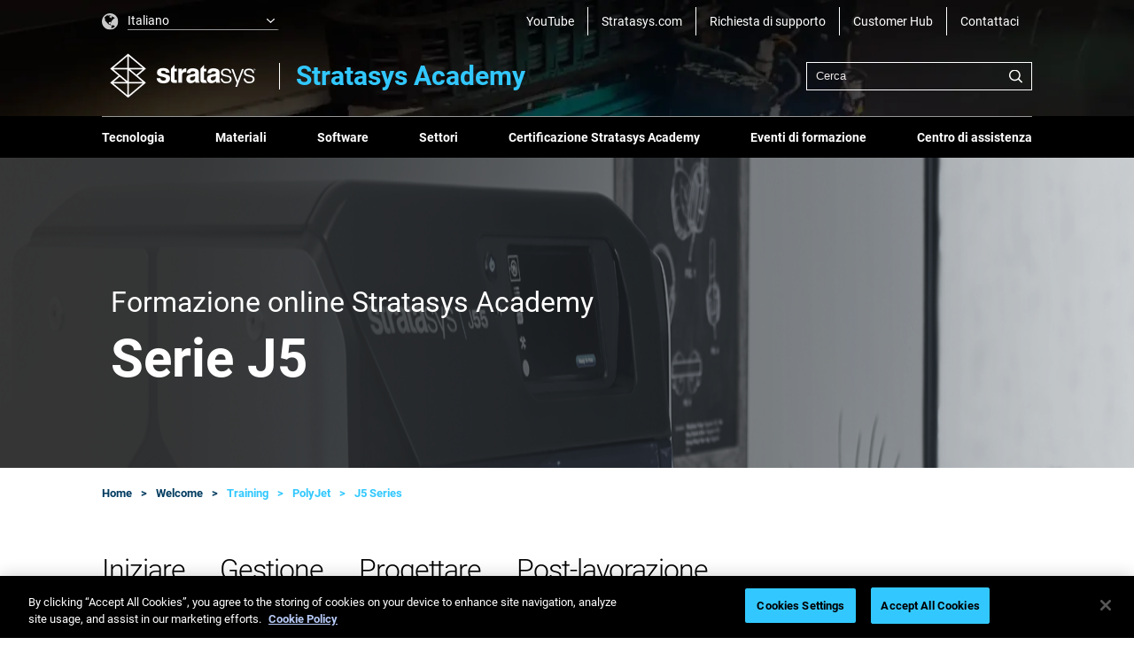

--- FILE ---
content_type: text/html; charset=utf-8
request_url: https://support.stratasys.com/it/welcome/training/polyjet/j5-series
body_size: 40936
content:

<!DOCTYPE html>
<html lang="it-IT" xmlns="http://www.w3.org/1999/xhtml">
<head>
    
    <!-- healthmonitorcheck DO NOT TOUCH  -->
    <link rel='preconnect' href='https://www.stratasys.com' crossorigin />
    <link rel='preload' href='/assets/fonts/Roboto-Regular.woff2' crossorigin as='font' type='font/woff2' />
    <link rel='preload' href='/assets/fonts/Roboto-Bold.woff2' crossorigin as='font' type='font/woff2' />
    <link rel='preload' href='/assets/fonts/Roboto-Light.woff2' crossorigin as='font' type='font/woff2' />
    <link rel='preload' href='/assets/fonts/Roboto-Medium.woff2' crossorigin as='font' type='font/woff2' />
    <meta charset="UTF-8"><script type="text/javascript">window.NREUM||(NREUM={});NREUM.info = {"beacon":"bam.nr-data.net","errorBeacon":"bam.nr-data.net","licenseKey":"d42d746b47","applicationID":"1809765211","transactionName":"YQEAZhNVW0FVU0deDlhLL2QiG2ZbQFVQWBNTJw1cFUZaXlhVQRgoWAAHSg==","queueTime":0,"applicationTime":537,"agent":"","atts":""}</script><script type="text/javascript">(window.NREUM||(NREUM={})).init={privacy:{cookies_enabled:true},ajax:{deny_list:["bam.nr-data.net"]},feature_flags:["soft_nav"],distributed_tracing:{enabled:true}};(window.NREUM||(NREUM={})).loader_config={agentID:"1834859693",accountID:"1263912",trustKey:"1263912",xpid:"VQQBUl9SChABXFFbAAcCVFUA",licenseKey:"d42d746b47",applicationID:"1809765211",browserID:"1834859693"};;/*! For license information please see nr-loader-spa-1.308.0.min.js.LICENSE.txt */
(()=>{var e,t,r={384:(e,t,r)=>{"use strict";r.d(t,{NT:()=>a,US:()=>u,Zm:()=>o,bQ:()=>d,dV:()=>c,pV:()=>l});var n=r(6154),i=r(1863),s=r(1910);const a={beacon:"bam.nr-data.net",errorBeacon:"bam.nr-data.net"};function o(){return n.gm.NREUM||(n.gm.NREUM={}),void 0===n.gm.newrelic&&(n.gm.newrelic=n.gm.NREUM),n.gm.NREUM}function c(){let e=o();return e.o||(e.o={ST:n.gm.setTimeout,SI:n.gm.setImmediate||n.gm.setInterval,CT:n.gm.clearTimeout,XHR:n.gm.XMLHttpRequest,REQ:n.gm.Request,EV:n.gm.Event,PR:n.gm.Promise,MO:n.gm.MutationObserver,FETCH:n.gm.fetch,WS:n.gm.WebSocket},(0,s.i)(...Object.values(e.o))),e}function d(e,t){let r=o();r.initializedAgents??={},t.initializedAt={ms:(0,i.t)(),date:new Date},r.initializedAgents[e]=t}function u(e,t){o()[e]=t}function l(){return function(){let e=o();const t=e.info||{};e.info={beacon:a.beacon,errorBeacon:a.errorBeacon,...t}}(),function(){let e=o();const t=e.init||{};e.init={...t}}(),c(),function(){let e=o();const t=e.loader_config||{};e.loader_config={...t}}(),o()}},782:(e,t,r)=>{"use strict";r.d(t,{T:()=>n});const n=r(860).K7.pageViewTiming},860:(e,t,r)=>{"use strict";r.d(t,{$J:()=>u,K7:()=>c,P3:()=>d,XX:()=>i,Yy:()=>o,df:()=>s,qY:()=>n,v4:()=>a});const n="events",i="jserrors",s="browser/blobs",a="rum",o="browser/logs",c={ajax:"ajax",genericEvents:"generic_events",jserrors:i,logging:"logging",metrics:"metrics",pageAction:"page_action",pageViewEvent:"page_view_event",pageViewTiming:"page_view_timing",sessionReplay:"session_replay",sessionTrace:"session_trace",softNav:"soft_navigations",spa:"spa"},d={[c.pageViewEvent]:1,[c.pageViewTiming]:2,[c.metrics]:3,[c.jserrors]:4,[c.spa]:5,[c.ajax]:6,[c.sessionTrace]:7,[c.softNav]:8,[c.sessionReplay]:9,[c.logging]:10,[c.genericEvents]:11},u={[c.pageViewEvent]:a,[c.pageViewTiming]:n,[c.ajax]:n,[c.spa]:n,[c.softNav]:n,[c.metrics]:i,[c.jserrors]:i,[c.sessionTrace]:s,[c.sessionReplay]:s,[c.logging]:o,[c.genericEvents]:"ins"}},944:(e,t,r)=>{"use strict";r.d(t,{R:()=>i});var n=r(3241);function i(e,t){"function"==typeof console.debug&&(console.debug("New Relic Warning: https://github.com/newrelic/newrelic-browser-agent/blob/main/docs/warning-codes.md#".concat(e),t),(0,n.W)({agentIdentifier:null,drained:null,type:"data",name:"warn",feature:"warn",data:{code:e,secondary:t}}))}},993:(e,t,r)=>{"use strict";r.d(t,{A$:()=>s,ET:()=>a,TZ:()=>o,p_:()=>i});var n=r(860);const i={ERROR:"ERROR",WARN:"WARN",INFO:"INFO",DEBUG:"DEBUG",TRACE:"TRACE"},s={OFF:0,ERROR:1,WARN:2,INFO:3,DEBUG:4,TRACE:5},a="log",o=n.K7.logging},1541:(e,t,r)=>{"use strict";r.d(t,{U:()=>i,f:()=>n});const n={MFE:"MFE",BA:"BA"};function i(e,t){if(2!==t?.harvestEndpointVersion)return{};const r=t.agentRef.runtime.appMetadata.agents[0].entityGuid;return e?{"source.id":e.id,"source.name":e.name,"source.type":e.type,"parent.id":e.parent?.id||r,"parent.type":e.parent?.type||n.BA}:{"entity.guid":r,appId:t.agentRef.info.applicationID}}},1687:(e,t,r)=>{"use strict";r.d(t,{Ak:()=>d,Ze:()=>h,x3:()=>u});var n=r(3241),i=r(7836),s=r(3606),a=r(860),o=r(2646);const c={};function d(e,t){const r={staged:!1,priority:a.P3[t]||0};l(e),c[e].get(t)||c[e].set(t,r)}function u(e,t){e&&c[e]&&(c[e].get(t)&&c[e].delete(t),p(e,t,!1),c[e].size&&f(e))}function l(e){if(!e)throw new Error("agentIdentifier required");c[e]||(c[e]=new Map)}function h(e="",t="feature",r=!1){if(l(e),!e||!c[e].get(t)||r)return p(e,t);c[e].get(t).staged=!0,f(e)}function f(e){const t=Array.from(c[e]);t.every(([e,t])=>t.staged)&&(t.sort((e,t)=>e[1].priority-t[1].priority),t.forEach(([t])=>{c[e].delete(t),p(e,t)}))}function p(e,t,r=!0){const a=e?i.ee.get(e):i.ee,c=s.i.handlers;if(!a.aborted&&a.backlog&&c){if((0,n.W)({agentIdentifier:e,type:"lifecycle",name:"drain",feature:t}),r){const e=a.backlog[t],r=c[t];if(r){for(let t=0;e&&t<e.length;++t)g(e[t],r);Object.entries(r).forEach(([e,t])=>{Object.values(t||{}).forEach(t=>{t[0]?.on&&t[0]?.context()instanceof o.y&&t[0].on(e,t[1])})})}}a.isolatedBacklog||delete c[t],a.backlog[t]=null,a.emit("drain-"+t,[])}}function g(e,t){var r=e[1];Object.values(t[r]||{}).forEach(t=>{var r=e[0];if(t[0]===r){var n=t[1],i=e[3],s=e[2];n.apply(i,s)}})}},1738:(e,t,r)=>{"use strict";r.d(t,{U:()=>f,Y:()=>h});var n=r(3241),i=r(9908),s=r(1863),a=r(944),o=r(5701),c=r(3969),d=r(8362),u=r(860),l=r(4261);function h(e,t,r,s){const h=s||r;!h||h[e]&&h[e]!==d.d.prototype[e]||(h[e]=function(){(0,i.p)(c.xV,["API/"+e+"/called"],void 0,u.K7.metrics,r.ee),(0,n.W)({agentIdentifier:r.agentIdentifier,drained:!!o.B?.[r.agentIdentifier],type:"data",name:"api",feature:l.Pl+e,data:{}});try{return t.apply(this,arguments)}catch(e){(0,a.R)(23,e)}})}function f(e,t,r,n,a){const o=e.info;null===r?delete o.jsAttributes[t]:o.jsAttributes[t]=r,(a||null===r)&&(0,i.p)(l.Pl+n,[(0,s.t)(),t,r],void 0,"session",e.ee)}},1741:(e,t,r)=>{"use strict";r.d(t,{W:()=>s});var n=r(944),i=r(4261);class s{#e(e,...t){if(this[e]!==s.prototype[e])return this[e](...t);(0,n.R)(35,e)}addPageAction(e,t){return this.#e(i.hG,e,t)}register(e){return this.#e(i.eY,e)}recordCustomEvent(e,t){return this.#e(i.fF,e,t)}setPageViewName(e,t){return this.#e(i.Fw,e,t)}setCustomAttribute(e,t,r){return this.#e(i.cD,e,t,r)}noticeError(e,t){return this.#e(i.o5,e,t)}setUserId(e,t=!1){return this.#e(i.Dl,e,t)}setApplicationVersion(e){return this.#e(i.nb,e)}setErrorHandler(e){return this.#e(i.bt,e)}addRelease(e,t){return this.#e(i.k6,e,t)}log(e,t){return this.#e(i.$9,e,t)}start(){return this.#e(i.d3)}finished(e){return this.#e(i.BL,e)}recordReplay(){return this.#e(i.CH)}pauseReplay(){return this.#e(i.Tb)}addToTrace(e){return this.#e(i.U2,e)}setCurrentRouteName(e){return this.#e(i.PA,e)}interaction(e){return this.#e(i.dT,e)}wrapLogger(e,t,r){return this.#e(i.Wb,e,t,r)}measure(e,t){return this.#e(i.V1,e,t)}consent(e){return this.#e(i.Pv,e)}}},1863:(e,t,r)=>{"use strict";function n(){return Math.floor(performance.now())}r.d(t,{t:()=>n})},1910:(e,t,r)=>{"use strict";r.d(t,{i:()=>s});var n=r(944);const i=new Map;function s(...e){return e.every(e=>{if(i.has(e))return i.get(e);const t="function"==typeof e?e.toString():"",r=t.includes("[native code]"),s=t.includes("nrWrapper");return r||s||(0,n.R)(64,e?.name||t),i.set(e,r),r})}},2555:(e,t,r)=>{"use strict";r.d(t,{D:()=>o,f:()=>a});var n=r(384),i=r(8122);const s={beacon:n.NT.beacon,errorBeacon:n.NT.errorBeacon,licenseKey:void 0,applicationID:void 0,sa:void 0,queueTime:void 0,applicationTime:void 0,ttGuid:void 0,user:void 0,account:void 0,product:void 0,extra:void 0,jsAttributes:{},userAttributes:void 0,atts:void 0,transactionName:void 0,tNamePlain:void 0};function a(e){try{return!!e.licenseKey&&!!e.errorBeacon&&!!e.applicationID}catch(e){return!1}}const o=e=>(0,i.a)(e,s)},2614:(e,t,r)=>{"use strict";r.d(t,{BB:()=>a,H3:()=>n,g:()=>d,iL:()=>c,tS:()=>o,uh:()=>i,wk:()=>s});const n="NRBA",i="SESSION",s=144e5,a=18e5,o={STARTED:"session-started",PAUSE:"session-pause",RESET:"session-reset",RESUME:"session-resume",UPDATE:"session-update"},c={SAME_TAB:"same-tab",CROSS_TAB:"cross-tab"},d={OFF:0,FULL:1,ERROR:2}},2646:(e,t,r)=>{"use strict";r.d(t,{y:()=>n});class n{constructor(e){this.contextId=e}}},2843:(e,t,r)=>{"use strict";r.d(t,{G:()=>s,u:()=>i});var n=r(3878);function i(e,t=!1,r,i){(0,n.DD)("visibilitychange",function(){if(t)return void("hidden"===document.visibilityState&&e());e(document.visibilityState)},r,i)}function s(e,t,r){(0,n.sp)("pagehide",e,t,r)}},3241:(e,t,r)=>{"use strict";r.d(t,{W:()=>s});var n=r(6154);const i="newrelic";function s(e={}){try{n.gm.dispatchEvent(new CustomEvent(i,{detail:e}))}catch(e){}}},3304:(e,t,r)=>{"use strict";r.d(t,{A:()=>s});var n=r(7836);const i=()=>{const e=new WeakSet;return(t,r)=>{if("object"==typeof r&&null!==r){if(e.has(r))return;e.add(r)}return r}};function s(e){try{return JSON.stringify(e,i())??""}catch(e){try{n.ee.emit("internal-error",[e])}catch(e){}return""}}},3333:(e,t,r)=>{"use strict";r.d(t,{$v:()=>u,TZ:()=>n,Xh:()=>c,Zp:()=>i,kd:()=>d,mq:()=>o,nf:()=>a,qN:()=>s});const n=r(860).K7.genericEvents,i=["auxclick","click","copy","keydown","paste","scrollend"],s=["focus","blur"],a=4,o=1e3,c=2e3,d=["PageAction","UserAction","BrowserPerformance"],u={RESOURCES:"experimental.resources",REGISTER:"register"}},3434:(e,t,r)=>{"use strict";r.d(t,{Jt:()=>s,YM:()=>d});var n=r(7836),i=r(5607);const s="nr@original:".concat(i.W),a=50;var o=Object.prototype.hasOwnProperty,c=!1;function d(e,t){return e||(e=n.ee),r.inPlace=function(e,t,n,i,s){n||(n="");const a="-"===n.charAt(0);for(let o=0;o<t.length;o++){const c=t[o],d=e[c];l(d)||(e[c]=r(d,a?c+n:n,i,c,s))}},r.flag=s,r;function r(t,r,n,c,d){return l(t)?t:(r||(r=""),nrWrapper[s]=t,function(e,t,r){if(Object.defineProperty&&Object.keys)try{return Object.keys(e).forEach(function(r){Object.defineProperty(t,r,{get:function(){return e[r]},set:function(t){return e[r]=t,t}})}),t}catch(e){u([e],r)}for(var n in e)o.call(e,n)&&(t[n]=e[n])}(t,nrWrapper,e),nrWrapper);function nrWrapper(){var s,o,l,h;let f;try{o=this,s=[...arguments],l="function"==typeof n?n(s,o):n||{}}catch(t){u([t,"",[s,o,c],l],e)}i(r+"start",[s,o,c],l,d);const p=performance.now();let g;try{return h=t.apply(o,s),g=performance.now(),h}catch(e){throw g=performance.now(),i(r+"err",[s,o,e],l,d),f=e,f}finally{const e=g-p,t={start:p,end:g,duration:e,isLongTask:e>=a,methodName:c,thrownError:f};t.isLongTask&&i("long-task",[t,o],l,d),i(r+"end",[s,o,h],l,d)}}}function i(r,n,i,s){if(!c||t){var a=c;c=!0;try{e.emit(r,n,i,t,s)}catch(t){u([t,r,n,i],e)}c=a}}}function u(e,t){t||(t=n.ee);try{t.emit("internal-error",e)}catch(e){}}function l(e){return!(e&&"function"==typeof e&&e.apply&&!e[s])}},3606:(e,t,r)=>{"use strict";r.d(t,{i:()=>s});var n=r(9908);s.on=a;var i=s.handlers={};function s(e,t,r,s){a(s||n.d,i,e,t,r)}function a(e,t,r,i,s){s||(s="feature"),e||(e=n.d);var a=t[s]=t[s]||{};(a[r]=a[r]||[]).push([e,i])}},3738:(e,t,r)=>{"use strict";r.d(t,{He:()=>i,Kp:()=>o,Lc:()=>d,Rz:()=>u,TZ:()=>n,bD:()=>s,d3:()=>a,jx:()=>l,sl:()=>h,uP:()=>c});const n=r(860).K7.sessionTrace,i="bstResource",s="resource",a="-start",o="-end",c="fn"+a,d="fn"+o,u="pushState",l=1e3,h=3e4},3785:(e,t,r)=>{"use strict";r.d(t,{R:()=>c,b:()=>d});var n=r(9908),i=r(1863),s=r(860),a=r(3969),o=r(993);function c(e,t,r={},c=o.p_.INFO,d=!0,u,l=(0,i.t)()){(0,n.p)(a.xV,["API/logging/".concat(c.toLowerCase(),"/called")],void 0,s.K7.metrics,e),(0,n.p)(o.ET,[l,t,r,c,d,u],void 0,s.K7.logging,e)}function d(e){return"string"==typeof e&&Object.values(o.p_).some(t=>t===e.toUpperCase().trim())}},3878:(e,t,r)=>{"use strict";function n(e,t){return{capture:e,passive:!1,signal:t}}function i(e,t,r=!1,i){window.addEventListener(e,t,n(r,i))}function s(e,t,r=!1,i){document.addEventListener(e,t,n(r,i))}r.d(t,{DD:()=>s,jT:()=>n,sp:()=>i})},3962:(e,t,r)=>{"use strict";r.d(t,{AM:()=>a,O2:()=>l,OV:()=>s,Qu:()=>h,TZ:()=>c,ih:()=>f,pP:()=>o,t1:()=>u,tC:()=>i,wD:()=>d});var n=r(860);const i=["click","keydown","submit"],s="popstate",a="api",o="initialPageLoad",c=n.K7.softNav,d=5e3,u=500,l={INITIAL_PAGE_LOAD:"",ROUTE_CHANGE:1,UNSPECIFIED:2},h={INTERACTION:1,AJAX:2,CUSTOM_END:3,CUSTOM_TRACER:4},f={IP:"in progress",PF:"pending finish",FIN:"finished",CAN:"cancelled"}},3969:(e,t,r)=>{"use strict";r.d(t,{TZ:()=>n,XG:()=>o,rs:()=>i,xV:()=>a,z_:()=>s});const n=r(860).K7.metrics,i="sm",s="cm",a="storeSupportabilityMetrics",o="storeEventMetrics"},4234:(e,t,r)=>{"use strict";r.d(t,{W:()=>s});var n=r(7836),i=r(1687);class s{constructor(e,t){this.agentIdentifier=e,this.ee=n.ee.get(e),this.featureName=t,this.blocked=!1}deregisterDrain(){(0,i.x3)(this.agentIdentifier,this.featureName)}}},4261:(e,t,r)=>{"use strict";r.d(t,{$9:()=>u,BL:()=>c,CH:()=>p,Dl:()=>R,Fw:()=>w,PA:()=>v,Pl:()=>n,Pv:()=>A,Tb:()=>h,U2:()=>a,V1:()=>E,Wb:()=>T,bt:()=>y,cD:()=>b,d3:()=>x,dT:()=>d,eY:()=>g,fF:()=>f,hG:()=>s,hw:()=>i,k6:()=>o,nb:()=>m,o5:()=>l});const n="api-",i=n+"ixn-",s="addPageAction",a="addToTrace",o="addRelease",c="finished",d="interaction",u="log",l="noticeError",h="pauseReplay",f="recordCustomEvent",p="recordReplay",g="register",m="setApplicationVersion",v="setCurrentRouteName",b="setCustomAttribute",y="setErrorHandler",w="setPageViewName",R="setUserId",x="start",T="wrapLogger",E="measure",A="consent"},5205:(e,t,r)=>{"use strict";r.d(t,{j:()=>S});var n=r(384),i=r(1741);var s=r(2555),a=r(3333);const o=e=>{if(!e||"string"!=typeof e)return!1;try{document.createDocumentFragment().querySelector(e)}catch{return!1}return!0};var c=r(2614),d=r(944),u=r(8122);const l="[data-nr-mask]",h=e=>(0,u.a)(e,(()=>{const e={feature_flags:[],experimental:{allow_registered_children:!1,resources:!1},mask_selector:"*",block_selector:"[data-nr-block]",mask_input_options:{color:!1,date:!1,"datetime-local":!1,email:!1,month:!1,number:!1,range:!1,search:!1,tel:!1,text:!1,time:!1,url:!1,week:!1,textarea:!1,select:!1,password:!0}};return{ajax:{deny_list:void 0,block_internal:!0,enabled:!0,autoStart:!0},api:{get allow_registered_children(){return e.feature_flags.includes(a.$v.REGISTER)||e.experimental.allow_registered_children},set allow_registered_children(t){e.experimental.allow_registered_children=t},duplicate_registered_data:!1},browser_consent_mode:{enabled:!1},distributed_tracing:{enabled:void 0,exclude_newrelic_header:void 0,cors_use_newrelic_header:void 0,cors_use_tracecontext_headers:void 0,allowed_origins:void 0},get feature_flags(){return e.feature_flags},set feature_flags(t){e.feature_flags=t},generic_events:{enabled:!0,autoStart:!0},harvest:{interval:30},jserrors:{enabled:!0,autoStart:!0},logging:{enabled:!0,autoStart:!0},metrics:{enabled:!0,autoStart:!0},obfuscate:void 0,page_action:{enabled:!0},page_view_event:{enabled:!0,autoStart:!0},page_view_timing:{enabled:!0,autoStart:!0},performance:{capture_marks:!1,capture_measures:!1,capture_detail:!0,resources:{get enabled(){return e.feature_flags.includes(a.$v.RESOURCES)||e.experimental.resources},set enabled(t){e.experimental.resources=t},asset_types:[],first_party_domains:[],ignore_newrelic:!0}},privacy:{cookies_enabled:!0},proxy:{assets:void 0,beacon:void 0},session:{expiresMs:c.wk,inactiveMs:c.BB},session_replay:{autoStart:!0,enabled:!1,preload:!1,sampling_rate:10,error_sampling_rate:100,collect_fonts:!1,inline_images:!1,fix_stylesheets:!0,mask_all_inputs:!0,get mask_text_selector(){return e.mask_selector},set mask_text_selector(t){o(t)?e.mask_selector="".concat(t,",").concat(l):""===t||null===t?e.mask_selector=l:(0,d.R)(5,t)},get block_class(){return"nr-block"},get ignore_class(){return"nr-ignore"},get mask_text_class(){return"nr-mask"},get block_selector(){return e.block_selector},set block_selector(t){o(t)?e.block_selector+=",".concat(t):""!==t&&(0,d.R)(6,t)},get mask_input_options(){return e.mask_input_options},set mask_input_options(t){t&&"object"==typeof t?e.mask_input_options={...t,password:!0}:(0,d.R)(7,t)}},session_trace:{enabled:!0,autoStart:!0},soft_navigations:{enabled:!0,autoStart:!0},spa:{enabled:!0,autoStart:!0},ssl:void 0,user_actions:{enabled:!0,elementAttributes:["id","className","tagName","type"]}}})());var f=r(6154),p=r(9324);let g=0;const m={buildEnv:p.F3,distMethod:p.Xs,version:p.xv,originTime:f.WN},v={consented:!1},b={appMetadata:{},get consented(){return this.session?.state?.consent||v.consented},set consented(e){v.consented=e},customTransaction:void 0,denyList:void 0,disabled:!1,harvester:void 0,isolatedBacklog:!1,isRecording:!1,loaderType:void 0,maxBytes:3e4,obfuscator:void 0,onerror:void 0,ptid:void 0,releaseIds:{},session:void 0,timeKeeper:void 0,registeredEntities:[],jsAttributesMetadata:{bytes:0},get harvestCount(){return++g}},y=e=>{const t=(0,u.a)(e,b),r=Object.keys(m).reduce((e,t)=>(e[t]={value:m[t],writable:!1,configurable:!0,enumerable:!0},e),{});return Object.defineProperties(t,r)};var w=r(5701);const R=e=>{const t=e.startsWith("http");e+="/",r.p=t?e:"https://"+e};var x=r(7836),T=r(3241);const E={accountID:void 0,trustKey:void 0,agentID:void 0,licenseKey:void 0,applicationID:void 0,xpid:void 0},A=e=>(0,u.a)(e,E),_=new Set;function S(e,t={},r,a){let{init:o,info:c,loader_config:d,runtime:u={},exposed:l=!0}=t;if(!c){const e=(0,n.pV)();o=e.init,c=e.info,d=e.loader_config}e.init=h(o||{}),e.loader_config=A(d||{}),c.jsAttributes??={},f.bv&&(c.jsAttributes.isWorker=!0),e.info=(0,s.D)(c);const p=e.init,g=[c.beacon,c.errorBeacon];_.has(e.agentIdentifier)||(p.proxy.assets&&(R(p.proxy.assets),g.push(p.proxy.assets)),p.proxy.beacon&&g.push(p.proxy.beacon),e.beacons=[...g],function(e){const t=(0,n.pV)();Object.getOwnPropertyNames(i.W.prototype).forEach(r=>{const n=i.W.prototype[r];if("function"!=typeof n||"constructor"===n)return;let s=t[r];e[r]&&!1!==e.exposed&&"micro-agent"!==e.runtime?.loaderType&&(t[r]=(...t)=>{const n=e[r](...t);return s?s(...t):n})})}(e),(0,n.US)("activatedFeatures",w.B)),u.denyList=[...p.ajax.deny_list||[],...p.ajax.block_internal?g:[]],u.ptid=e.agentIdentifier,u.loaderType=r,e.runtime=y(u),_.has(e.agentIdentifier)||(e.ee=x.ee.get(e.agentIdentifier),e.exposed=l,(0,T.W)({agentIdentifier:e.agentIdentifier,drained:!!w.B?.[e.agentIdentifier],type:"lifecycle",name:"initialize",feature:void 0,data:e.config})),_.add(e.agentIdentifier)}},5270:(e,t,r)=>{"use strict";r.d(t,{Aw:()=>a,SR:()=>s,rF:()=>o});var n=r(384),i=r(7767);function s(e){return!!(0,n.dV)().o.MO&&(0,i.V)(e)&&!0===e?.session_trace.enabled}function a(e){return!0===e?.session_replay.preload&&s(e)}function o(e,t){try{if("string"==typeof t?.type){if("password"===t.type.toLowerCase())return"*".repeat(e?.length||0);if(void 0!==t?.dataset?.nrUnmask||t?.classList?.contains("nr-unmask"))return e}}catch(e){}return"string"==typeof e?e.replace(/[\S]/g,"*"):"*".repeat(e?.length||0)}},5289:(e,t,r)=>{"use strict";r.d(t,{GG:()=>a,Qr:()=>c,sB:()=>o});var n=r(3878),i=r(6389);function s(){return"undefined"==typeof document||"complete"===document.readyState}function a(e,t){if(s())return e();const r=(0,i.J)(e),a=setInterval(()=>{s()&&(clearInterval(a),r())},500);(0,n.sp)("load",r,t)}function o(e){if(s())return e();(0,n.DD)("DOMContentLoaded",e)}function c(e){if(s())return e();(0,n.sp)("popstate",e)}},5607:(e,t,r)=>{"use strict";r.d(t,{W:()=>n});const n=(0,r(9566).bz)()},5701:(e,t,r)=>{"use strict";r.d(t,{B:()=>s,t:()=>a});var n=r(3241);const i=new Set,s={};function a(e,t){const r=t.agentIdentifier;s[r]??={},e&&"object"==typeof e&&(i.has(r)||(t.ee.emit("rumresp",[e]),s[r]=e,i.add(r),(0,n.W)({agentIdentifier:r,loaded:!0,drained:!0,type:"lifecycle",name:"load",feature:void 0,data:e})))}},6154:(e,t,r)=>{"use strict";r.d(t,{OF:()=>d,RI:()=>i,WN:()=>h,bv:()=>s,eN:()=>f,gm:()=>a,lR:()=>l,m:()=>c,mw:()=>o,sb:()=>u});var n=r(1863);const i="undefined"!=typeof window&&!!window.document,s="undefined"!=typeof WorkerGlobalScope&&("undefined"!=typeof self&&self instanceof WorkerGlobalScope&&self.navigator instanceof WorkerNavigator||"undefined"!=typeof globalThis&&globalThis instanceof WorkerGlobalScope&&globalThis.navigator instanceof WorkerNavigator),a=i?window:"undefined"!=typeof WorkerGlobalScope&&("undefined"!=typeof self&&self instanceof WorkerGlobalScope&&self||"undefined"!=typeof globalThis&&globalThis instanceof WorkerGlobalScope&&globalThis),o=Boolean("hidden"===a?.document?.visibilityState),c=""+a?.location,d=/iPad|iPhone|iPod/.test(a.navigator?.userAgent),u=d&&"undefined"==typeof SharedWorker,l=(()=>{const e=a.navigator?.userAgent?.match(/Firefox[/\s](\d+\.\d+)/);return Array.isArray(e)&&e.length>=2?+e[1]:0})(),h=Date.now()-(0,n.t)(),f=()=>"undefined"!=typeof PerformanceNavigationTiming&&a?.performance?.getEntriesByType("navigation")?.[0]?.responseStart},6344:(e,t,r)=>{"use strict";r.d(t,{BB:()=>u,Qb:()=>l,TZ:()=>i,Ug:()=>a,Vh:()=>s,_s:()=>o,bc:()=>d,yP:()=>c});var n=r(2614);const i=r(860).K7.sessionReplay,s="errorDuringReplay",a=.12,o={DomContentLoaded:0,Load:1,FullSnapshot:2,IncrementalSnapshot:3,Meta:4,Custom:5},c={[n.g.ERROR]:15e3,[n.g.FULL]:3e5,[n.g.OFF]:0},d={RESET:{message:"Session was reset",sm:"Reset"},IMPORT:{message:"Recorder failed to import",sm:"Import"},TOO_MANY:{message:"429: Too Many Requests",sm:"Too-Many"},TOO_BIG:{message:"Payload was too large",sm:"Too-Big"},CROSS_TAB:{message:"Session Entity was set to OFF on another tab",sm:"Cross-Tab"},ENTITLEMENTS:{message:"Session Replay is not allowed and will not be started",sm:"Entitlement"}},u=5e3,l={API:"api",RESUME:"resume",SWITCH_TO_FULL:"switchToFull",INITIALIZE:"initialize",PRELOAD:"preload"}},6389:(e,t,r)=>{"use strict";function n(e,t=500,r={}){const n=r?.leading||!1;let i;return(...r)=>{n&&void 0===i&&(e.apply(this,r),i=setTimeout(()=>{i=clearTimeout(i)},t)),n||(clearTimeout(i),i=setTimeout(()=>{e.apply(this,r)},t))}}function i(e){let t=!1;return(...r)=>{t||(t=!0,e.apply(this,r))}}r.d(t,{J:()=>i,s:()=>n})},6630:(e,t,r)=>{"use strict";r.d(t,{T:()=>n});const n=r(860).K7.pageViewEvent},6774:(e,t,r)=>{"use strict";r.d(t,{T:()=>n});const n=r(860).K7.jserrors},7295:(e,t,r)=>{"use strict";r.d(t,{Xv:()=>a,gX:()=>i,iW:()=>s});var n=[];function i(e){if(!e||s(e))return!1;if(0===n.length)return!0;if("*"===n[0].hostname)return!1;for(var t=0;t<n.length;t++){var r=n[t];if(r.hostname.test(e.hostname)&&r.pathname.test(e.pathname))return!1}return!0}function s(e){return void 0===e.hostname}function a(e){if(n=[],e&&e.length)for(var t=0;t<e.length;t++){let r=e[t];if(!r)continue;if("*"===r)return void(n=[{hostname:"*"}]);0===r.indexOf("http://")?r=r.substring(7):0===r.indexOf("https://")&&(r=r.substring(8));const i=r.indexOf("/");let s,a;i>0?(s=r.substring(0,i),a=r.substring(i)):(s=r,a="*");let[c]=s.split(":");n.push({hostname:o(c),pathname:o(a,!0)})}}function o(e,t=!1){const r=e.replace(/[.+?^${}()|[\]\\]/g,e=>"\\"+e).replace(/\*/g,".*?");return new RegExp((t?"^":"")+r+"$")}},7485:(e,t,r)=>{"use strict";r.d(t,{D:()=>i});var n=r(6154);function i(e){if(0===(e||"").indexOf("data:"))return{protocol:"data"};try{const t=new URL(e,location.href),r={port:t.port,hostname:t.hostname,pathname:t.pathname,search:t.search,protocol:t.protocol.slice(0,t.protocol.indexOf(":")),sameOrigin:t.protocol===n.gm?.location?.protocol&&t.host===n.gm?.location?.host};return r.port&&""!==r.port||("http:"===t.protocol&&(r.port="80"),"https:"===t.protocol&&(r.port="443")),r.pathname&&""!==r.pathname?r.pathname.startsWith("/")||(r.pathname="/".concat(r.pathname)):r.pathname="/",r}catch(e){return{}}}},7699:(e,t,r)=>{"use strict";r.d(t,{It:()=>s,KC:()=>o,No:()=>i,qh:()=>a});var n=r(860);const i=16e3,s=1e6,a="SESSION_ERROR",o={[n.K7.logging]:!0,[n.K7.genericEvents]:!1,[n.K7.jserrors]:!1,[n.K7.ajax]:!1}},7767:(e,t,r)=>{"use strict";r.d(t,{V:()=>i});var n=r(6154);const i=e=>n.RI&&!0===e?.privacy.cookies_enabled},7836:(e,t,r)=>{"use strict";r.d(t,{P:()=>o,ee:()=>c});var n=r(384),i=r(8990),s=r(2646),a=r(5607);const o="nr@context:".concat(a.W),c=function e(t,r){var n={},a={},u={},l=!1;try{l=16===r.length&&d.initializedAgents?.[r]?.runtime.isolatedBacklog}catch(e){}var h={on:p,addEventListener:p,removeEventListener:function(e,t){var r=n[e];if(!r)return;for(var i=0;i<r.length;i++)r[i]===t&&r.splice(i,1)},emit:function(e,r,n,i,s){!1!==s&&(s=!0);if(c.aborted&&!i)return;t&&s&&t.emit(e,r,n);var o=f(n);g(e).forEach(e=>{e.apply(o,r)});var d=v()[a[e]];d&&d.push([h,e,r,o]);return o},get:m,listeners:g,context:f,buffer:function(e,t){const r=v();if(t=t||"feature",h.aborted)return;Object.entries(e||{}).forEach(([e,n])=>{a[n]=t,t in r||(r[t]=[])})},abort:function(){h._aborted=!0,Object.keys(h.backlog).forEach(e=>{delete h.backlog[e]})},isBuffering:function(e){return!!v()[a[e]]},debugId:r,backlog:l?{}:t&&"object"==typeof t.backlog?t.backlog:{},isolatedBacklog:l};return Object.defineProperty(h,"aborted",{get:()=>{let e=h._aborted||!1;return e||(t&&(e=t.aborted),e)}}),h;function f(e){return e&&e instanceof s.y?e:e?(0,i.I)(e,o,()=>new s.y(o)):new s.y(o)}function p(e,t){n[e]=g(e).concat(t)}function g(e){return n[e]||[]}function m(t){return u[t]=u[t]||e(h,t)}function v(){return h.backlog}}(void 0,"globalEE"),d=(0,n.Zm)();d.ee||(d.ee=c)},8122:(e,t,r)=>{"use strict";r.d(t,{a:()=>i});var n=r(944);function i(e,t){try{if(!e||"object"!=typeof e)return(0,n.R)(3);if(!t||"object"!=typeof t)return(0,n.R)(4);const r=Object.create(Object.getPrototypeOf(t),Object.getOwnPropertyDescriptors(t)),s=0===Object.keys(r).length?e:r;for(let a in s)if(void 0!==e[a])try{if(null===e[a]){r[a]=null;continue}Array.isArray(e[a])&&Array.isArray(t[a])?r[a]=Array.from(new Set([...e[a],...t[a]])):"object"==typeof e[a]&&"object"==typeof t[a]?r[a]=i(e[a],t[a]):r[a]=e[a]}catch(e){r[a]||(0,n.R)(1,e)}return r}catch(e){(0,n.R)(2,e)}}},8139:(e,t,r)=>{"use strict";r.d(t,{u:()=>h});var n=r(7836),i=r(3434),s=r(8990),a=r(6154);const o={},c=a.gm.XMLHttpRequest,d="addEventListener",u="removeEventListener",l="nr@wrapped:".concat(n.P);function h(e){var t=function(e){return(e||n.ee).get("events")}(e);if(o[t.debugId]++)return t;o[t.debugId]=1;var r=(0,i.YM)(t,!0);function h(e){r.inPlace(e,[d,u],"-",p)}function p(e,t){return e[1]}return"getPrototypeOf"in Object&&(a.RI&&f(document,h),c&&f(c.prototype,h),f(a.gm,h)),t.on(d+"-start",function(e,t){var n=e[1];if(null!==n&&("function"==typeof n||"object"==typeof n)&&"newrelic"!==e[0]){var i=(0,s.I)(n,l,function(){var e={object:function(){if("function"!=typeof n.handleEvent)return;return n.handleEvent.apply(n,arguments)},function:n}[typeof n];return e?r(e,"fn-",null,e.name||"anonymous"):n});this.wrapped=e[1]=i}}),t.on(u+"-start",function(e){e[1]=this.wrapped||e[1]}),t}function f(e,t,...r){let n=e;for(;"object"==typeof n&&!Object.prototype.hasOwnProperty.call(n,d);)n=Object.getPrototypeOf(n);n&&t(n,...r)}},8362:(e,t,r)=>{"use strict";r.d(t,{d:()=>s});var n=r(9566),i=r(1741);class s extends i.W{agentIdentifier=(0,n.LA)(16)}},8374:(e,t,r)=>{r.nc=(()=>{try{return document?.currentScript?.nonce}catch(e){}return""})()},8990:(e,t,r)=>{"use strict";r.d(t,{I:()=>i});var n=Object.prototype.hasOwnProperty;function i(e,t,r){if(n.call(e,t))return e[t];var i=r();if(Object.defineProperty&&Object.keys)try{return Object.defineProperty(e,t,{value:i,writable:!0,enumerable:!1}),i}catch(e){}return e[t]=i,i}},9119:(e,t,r)=>{"use strict";r.d(t,{L:()=>s});var n=/([^?#]*)[^#]*(#[^?]*|$).*/,i=/([^?#]*)().*/;function s(e,t){return e?e.replace(t?n:i,"$1$2"):e}},9300:(e,t,r)=>{"use strict";r.d(t,{T:()=>n});const n=r(860).K7.ajax},9324:(e,t,r)=>{"use strict";r.d(t,{AJ:()=>a,F3:()=>i,Xs:()=>s,Yq:()=>o,xv:()=>n});const n="1.308.0",i="PROD",s="CDN",a="@newrelic/rrweb",o="1.0.1"},9566:(e,t,r)=>{"use strict";r.d(t,{LA:()=>o,ZF:()=>c,bz:()=>a,el:()=>d});var n=r(6154);const i="xxxxxxxx-xxxx-4xxx-yxxx-xxxxxxxxxxxx";function s(e,t){return e?15&e[t]:16*Math.random()|0}function a(){const e=n.gm?.crypto||n.gm?.msCrypto;let t,r=0;return e&&e.getRandomValues&&(t=e.getRandomValues(new Uint8Array(30))),i.split("").map(e=>"x"===e?s(t,r++).toString(16):"y"===e?(3&s()|8).toString(16):e).join("")}function o(e){const t=n.gm?.crypto||n.gm?.msCrypto;let r,i=0;t&&t.getRandomValues&&(r=t.getRandomValues(new Uint8Array(e)));const a=[];for(var o=0;o<e;o++)a.push(s(r,i++).toString(16));return a.join("")}function c(){return o(16)}function d(){return o(32)}},9908:(e,t,r)=>{"use strict";r.d(t,{d:()=>n,p:()=>i});var n=r(7836).ee.get("handle");function i(e,t,r,i,s){s?(s.buffer([e],i),s.emit(e,t,r)):(n.buffer([e],i),n.emit(e,t,r))}}},n={};function i(e){var t=n[e];if(void 0!==t)return t.exports;var s=n[e]={exports:{}};return r[e](s,s.exports,i),s.exports}i.m=r,i.d=(e,t)=>{for(var r in t)i.o(t,r)&&!i.o(e,r)&&Object.defineProperty(e,r,{enumerable:!0,get:t[r]})},i.f={},i.e=e=>Promise.all(Object.keys(i.f).reduce((t,r)=>(i.f[r](e,t),t),[])),i.u=e=>({212:"nr-spa-compressor",249:"nr-spa-recorder",478:"nr-spa"}[e]+"-1.308.0.min.js"),i.o=(e,t)=>Object.prototype.hasOwnProperty.call(e,t),e={},t="NRBA-1.308.0.PROD:",i.l=(r,n,s,a)=>{if(e[r])e[r].push(n);else{var o,c;if(void 0!==s)for(var d=document.getElementsByTagName("script"),u=0;u<d.length;u++){var l=d[u];if(l.getAttribute("src")==r||l.getAttribute("data-webpack")==t+s){o=l;break}}if(!o){c=!0;var h={478:"sha512-RSfSVnmHk59T/uIPbdSE0LPeqcEdF4/+XhfJdBuccH5rYMOEZDhFdtnh6X6nJk7hGpzHd9Ujhsy7lZEz/ORYCQ==",249:"sha512-ehJXhmntm85NSqW4MkhfQqmeKFulra3klDyY0OPDUE+sQ3GokHlPh1pmAzuNy//3j4ac6lzIbmXLvGQBMYmrkg==",212:"sha512-B9h4CR46ndKRgMBcK+j67uSR2RCnJfGefU+A7FrgR/k42ovXy5x/MAVFiSvFxuVeEk/pNLgvYGMp1cBSK/G6Fg=="};(o=document.createElement("script")).charset="utf-8",i.nc&&o.setAttribute("nonce",i.nc),o.setAttribute("data-webpack",t+s),o.src=r,0!==o.src.indexOf(window.location.origin+"/")&&(o.crossOrigin="anonymous"),h[a]&&(o.integrity=h[a])}e[r]=[n];var f=(t,n)=>{o.onerror=o.onload=null,clearTimeout(p);var i=e[r];if(delete e[r],o.parentNode&&o.parentNode.removeChild(o),i&&i.forEach(e=>e(n)),t)return t(n)},p=setTimeout(f.bind(null,void 0,{type:"timeout",target:o}),12e4);o.onerror=f.bind(null,o.onerror),o.onload=f.bind(null,o.onload),c&&document.head.appendChild(o)}},i.r=e=>{"undefined"!=typeof Symbol&&Symbol.toStringTag&&Object.defineProperty(e,Symbol.toStringTag,{value:"Module"}),Object.defineProperty(e,"__esModule",{value:!0})},i.p="https://js-agent.newrelic.com/",(()=>{var e={38:0,788:0};i.f.j=(t,r)=>{var n=i.o(e,t)?e[t]:void 0;if(0!==n)if(n)r.push(n[2]);else{var s=new Promise((r,i)=>n=e[t]=[r,i]);r.push(n[2]=s);var a=i.p+i.u(t),o=new Error;i.l(a,r=>{if(i.o(e,t)&&(0!==(n=e[t])&&(e[t]=void 0),n)){var s=r&&("load"===r.type?"missing":r.type),a=r&&r.target&&r.target.src;o.message="Loading chunk "+t+" failed: ("+s+": "+a+")",o.name="ChunkLoadError",o.type=s,o.request=a,n[1](o)}},"chunk-"+t,t)}};var t=(t,r)=>{var n,s,[a,o,c]=r,d=0;if(a.some(t=>0!==e[t])){for(n in o)i.o(o,n)&&(i.m[n]=o[n]);if(c)c(i)}for(t&&t(r);d<a.length;d++)s=a[d],i.o(e,s)&&e[s]&&e[s][0](),e[s]=0},r=self["webpackChunk:NRBA-1.308.0.PROD"]=self["webpackChunk:NRBA-1.308.0.PROD"]||[];r.forEach(t.bind(null,0)),r.push=t.bind(null,r.push.bind(r))})(),(()=>{"use strict";i(8374);var e=i(8362),t=i(860);const r=Object.values(t.K7);var n=i(5205);var s=i(9908),a=i(1863),o=i(4261),c=i(1738);var d=i(1687),u=i(4234),l=i(5289),h=i(6154),f=i(944),p=i(5270),g=i(7767),m=i(6389),v=i(7699);class b extends u.W{constructor(e,t){super(e.agentIdentifier,t),this.agentRef=e,this.abortHandler=void 0,this.featAggregate=void 0,this.loadedSuccessfully=void 0,this.onAggregateImported=new Promise(e=>{this.loadedSuccessfully=e}),this.deferred=Promise.resolve(),!1===e.init[this.featureName].autoStart?this.deferred=new Promise((t,r)=>{this.ee.on("manual-start-all",(0,m.J)(()=>{(0,d.Ak)(e.agentIdentifier,this.featureName),t()}))}):(0,d.Ak)(e.agentIdentifier,t)}importAggregator(e,t,r={}){if(this.featAggregate)return;const n=async()=>{let n;await this.deferred;try{if((0,g.V)(e.init)){const{setupAgentSession:t}=await i.e(478).then(i.bind(i,8766));n=t(e)}}catch(e){(0,f.R)(20,e),this.ee.emit("internal-error",[e]),(0,s.p)(v.qh,[e],void 0,this.featureName,this.ee)}try{if(!this.#t(this.featureName,n,e.init))return(0,d.Ze)(this.agentIdentifier,this.featureName),void this.loadedSuccessfully(!1);const{Aggregate:i}=await t();this.featAggregate=new i(e,r),e.runtime.harvester.initializedAggregates.push(this.featAggregate),this.loadedSuccessfully(!0)}catch(e){(0,f.R)(34,e),this.abortHandler?.(),(0,d.Ze)(this.agentIdentifier,this.featureName,!0),this.loadedSuccessfully(!1),this.ee&&this.ee.abort()}};h.RI?(0,l.GG)(()=>n(),!0):n()}#t(e,r,n){if(this.blocked)return!1;switch(e){case t.K7.sessionReplay:return(0,p.SR)(n)&&!!r;case t.K7.sessionTrace:return!!r;default:return!0}}}var y=i(6630),w=i(2614),R=i(3241);class x extends b{static featureName=y.T;constructor(e){var t;super(e,y.T),this.setupInspectionEvents(e.agentIdentifier),t=e,(0,c.Y)(o.Fw,function(e,r){"string"==typeof e&&("/"!==e.charAt(0)&&(e="/"+e),t.runtime.customTransaction=(r||"http://custom.transaction")+e,(0,s.p)(o.Pl+o.Fw,[(0,a.t)()],void 0,void 0,t.ee))},t),this.importAggregator(e,()=>i.e(478).then(i.bind(i,2467)))}setupInspectionEvents(e){const t=(t,r)=>{t&&(0,R.W)({agentIdentifier:e,timeStamp:t.timeStamp,loaded:"complete"===t.target.readyState,type:"window",name:r,data:t.target.location+""})};(0,l.sB)(e=>{t(e,"DOMContentLoaded")}),(0,l.GG)(e=>{t(e,"load")}),(0,l.Qr)(e=>{t(e,"navigate")}),this.ee.on(w.tS.UPDATE,(t,r)=>{(0,R.W)({agentIdentifier:e,type:"lifecycle",name:"session",data:r})})}}var T=i(384);class E extends e.d{constructor(e){var t;(super(),h.gm)?(this.features={},(0,T.bQ)(this.agentIdentifier,this),this.desiredFeatures=new Set(e.features||[]),this.desiredFeatures.add(x),(0,n.j)(this,e,e.loaderType||"agent"),t=this,(0,c.Y)(o.cD,function(e,r,n=!1){if("string"==typeof e){if(["string","number","boolean"].includes(typeof r)||null===r)return(0,c.U)(t,e,r,o.cD,n);(0,f.R)(40,typeof r)}else(0,f.R)(39,typeof e)},t),function(e){(0,c.Y)(o.Dl,function(t,r=!1){if("string"!=typeof t&&null!==t)return void(0,f.R)(41,typeof t);const n=e.info.jsAttributes["enduser.id"];r&&null!=n&&n!==t?(0,s.p)(o.Pl+"setUserIdAndResetSession",[t],void 0,"session",e.ee):(0,c.U)(e,"enduser.id",t,o.Dl,!0)},e)}(this),function(e){(0,c.Y)(o.nb,function(t){if("string"==typeof t||null===t)return(0,c.U)(e,"application.version",t,o.nb,!1);(0,f.R)(42,typeof t)},e)}(this),function(e){(0,c.Y)(o.d3,function(){e.ee.emit("manual-start-all")},e)}(this),function(e){(0,c.Y)(o.Pv,function(t=!0){if("boolean"==typeof t){if((0,s.p)(o.Pl+o.Pv,[t],void 0,"session",e.ee),e.runtime.consented=t,t){const t=e.features.page_view_event;t.onAggregateImported.then(e=>{const r=t.featAggregate;e&&!r.sentRum&&r.sendRum()})}}else(0,f.R)(65,typeof t)},e)}(this),this.run()):(0,f.R)(21)}get config(){return{info:this.info,init:this.init,loader_config:this.loader_config,runtime:this.runtime}}get api(){return this}run(){try{const e=function(e){const t={};return r.forEach(r=>{t[r]=!!e[r]?.enabled}),t}(this.init),n=[...this.desiredFeatures];n.sort((e,r)=>t.P3[e.featureName]-t.P3[r.featureName]),n.forEach(r=>{if(!e[r.featureName]&&r.featureName!==t.K7.pageViewEvent)return;if(r.featureName===t.K7.spa)return void(0,f.R)(67);const n=function(e){switch(e){case t.K7.ajax:return[t.K7.jserrors];case t.K7.sessionTrace:return[t.K7.ajax,t.K7.pageViewEvent];case t.K7.sessionReplay:return[t.K7.sessionTrace];case t.K7.pageViewTiming:return[t.K7.pageViewEvent];default:return[]}}(r.featureName).filter(e=>!(e in this.features));n.length>0&&(0,f.R)(36,{targetFeature:r.featureName,missingDependencies:n}),this.features[r.featureName]=new r(this)})}catch(e){(0,f.R)(22,e);for(const e in this.features)this.features[e].abortHandler?.();const t=(0,T.Zm)();delete t.initializedAgents[this.agentIdentifier]?.features,delete this.sharedAggregator;return t.ee.get(this.agentIdentifier).abort(),!1}}}var A=i(2843),_=i(782);class S extends b{static featureName=_.T;constructor(e){super(e,_.T),h.RI&&((0,A.u)(()=>(0,s.p)("docHidden",[(0,a.t)()],void 0,_.T,this.ee),!0),(0,A.G)(()=>(0,s.p)("winPagehide",[(0,a.t)()],void 0,_.T,this.ee)),this.importAggregator(e,()=>i.e(478).then(i.bind(i,9917))))}}var O=i(3969);class I extends b{static featureName=O.TZ;constructor(e){super(e,O.TZ),h.RI&&document.addEventListener("securitypolicyviolation",e=>{(0,s.p)(O.xV,["Generic/CSPViolation/Detected"],void 0,this.featureName,this.ee)}),this.importAggregator(e,()=>i.e(478).then(i.bind(i,6555)))}}var N=i(6774),P=i(3878),k=i(3304);class D{constructor(e,t,r,n,i){this.name="UncaughtError",this.message="string"==typeof e?e:(0,k.A)(e),this.sourceURL=t,this.line=r,this.column=n,this.__newrelic=i}}function C(e){return M(e)?e:new D(void 0!==e?.message?e.message:e,e?.filename||e?.sourceURL,e?.lineno||e?.line,e?.colno||e?.col,e?.__newrelic,e?.cause)}function j(e){const t="Unhandled Promise Rejection: ";if(!e?.reason)return;if(M(e.reason)){try{e.reason.message.startsWith(t)||(e.reason.message=t+e.reason.message)}catch(e){}return C(e.reason)}const r=C(e.reason);return(r.message||"").startsWith(t)||(r.message=t+r.message),r}function L(e){if(e.error instanceof SyntaxError&&!/:\d+$/.test(e.error.stack?.trim())){const t=new D(e.message,e.filename,e.lineno,e.colno,e.error.__newrelic,e.cause);return t.name=SyntaxError.name,t}return M(e.error)?e.error:C(e)}function M(e){return e instanceof Error&&!!e.stack}function H(e,r,n,i,o=(0,a.t)()){"string"==typeof e&&(e=new Error(e)),(0,s.p)("err",[e,o,!1,r,n.runtime.isRecording,void 0,i],void 0,t.K7.jserrors,n.ee),(0,s.p)("uaErr",[],void 0,t.K7.genericEvents,n.ee)}var B=i(1541),K=i(993),W=i(3785);function U(e,{customAttributes:t={},level:r=K.p_.INFO}={},n,i,s=(0,a.t)()){(0,W.R)(n.ee,e,t,r,!1,i,s)}function F(e,r,n,i,c=(0,a.t)()){(0,s.p)(o.Pl+o.hG,[c,e,r,i],void 0,t.K7.genericEvents,n.ee)}function V(e,r,n,i,c=(0,a.t)()){const{start:d,end:u,customAttributes:l}=r||{},h={customAttributes:l||{}};if("object"!=typeof h.customAttributes||"string"!=typeof e||0===e.length)return void(0,f.R)(57);const p=(e,t)=>null==e?t:"number"==typeof e?e:e instanceof PerformanceMark?e.startTime:Number.NaN;if(h.start=p(d,0),h.end=p(u,c),Number.isNaN(h.start)||Number.isNaN(h.end))(0,f.R)(57);else{if(h.duration=h.end-h.start,!(h.duration<0))return(0,s.p)(o.Pl+o.V1,[h,e,i],void 0,t.K7.genericEvents,n.ee),h;(0,f.R)(58)}}function G(e,r={},n,i,c=(0,a.t)()){(0,s.p)(o.Pl+o.fF,[c,e,r,i],void 0,t.K7.genericEvents,n.ee)}function z(e){(0,c.Y)(o.eY,function(t){return Y(e,t)},e)}function Y(e,r,n){(0,f.R)(54,"newrelic.register"),r||={},r.type=B.f.MFE,r.licenseKey||=e.info.licenseKey,r.blocked=!1,r.parent=n||{},Array.isArray(r.tags)||(r.tags=[]);const i={};r.tags.forEach(e=>{"name"!==e&&"id"!==e&&(i["source.".concat(e)]=!0)}),r.isolated??=!0;let o=()=>{};const c=e.runtime.registeredEntities;if(!r.isolated){const e=c.find(({metadata:{target:{id:e}}})=>e===r.id&&!r.isolated);if(e)return e}const d=e=>{r.blocked=!0,o=e};function u(e){return"string"==typeof e&&!!e.trim()&&e.trim().length<501||"number"==typeof e}e.init.api.allow_registered_children||d((0,m.J)(()=>(0,f.R)(55))),u(r.id)&&u(r.name)||d((0,m.J)(()=>(0,f.R)(48,r)));const l={addPageAction:(t,n={})=>g(F,[t,{...i,...n},e],r),deregister:()=>{d((0,m.J)(()=>(0,f.R)(68)))},log:(t,n={})=>g(U,[t,{...n,customAttributes:{...i,...n.customAttributes||{}}},e],r),measure:(t,n={})=>g(V,[t,{...n,customAttributes:{...i,...n.customAttributes||{}}},e],r),noticeError:(t,n={})=>g(H,[t,{...i,...n},e],r),register:(t={})=>g(Y,[e,t],l.metadata.target),recordCustomEvent:(t,n={})=>g(G,[t,{...i,...n},e],r),setApplicationVersion:e=>p("application.version",e),setCustomAttribute:(e,t)=>p(e,t),setUserId:e=>p("enduser.id",e),metadata:{customAttributes:i,target:r}},h=()=>(r.blocked&&o(),r.blocked);h()||c.push(l);const p=(e,t)=>{h()||(i[e]=t)},g=(r,n,i)=>{if(h())return;const o=(0,a.t)();(0,s.p)(O.xV,["API/register/".concat(r.name,"/called")],void 0,t.K7.metrics,e.ee);try{if(e.init.api.duplicate_registered_data&&"register"!==r.name){let e=n;if(n[1]instanceof Object){const t={"child.id":i.id,"child.type":i.type};e="customAttributes"in n[1]?[n[0],{...n[1],customAttributes:{...n[1].customAttributes,...t}},...n.slice(2)]:[n[0],{...n[1],...t},...n.slice(2)]}r(...e,void 0,o)}return r(...n,i,o)}catch(e){(0,f.R)(50,e)}};return l}class Z extends b{static featureName=N.T;constructor(e){var t;super(e,N.T),t=e,(0,c.Y)(o.o5,(e,r)=>H(e,r,t),t),function(e){(0,c.Y)(o.bt,function(t){e.runtime.onerror=t},e)}(e),function(e){let t=0;(0,c.Y)(o.k6,function(e,r){++t>10||(this.runtime.releaseIds[e.slice(-200)]=(""+r).slice(-200))},e)}(e),z(e);try{this.removeOnAbort=new AbortController}catch(e){}this.ee.on("internal-error",(t,r)=>{this.abortHandler&&(0,s.p)("ierr",[C(t),(0,a.t)(),!0,{},e.runtime.isRecording,r],void 0,this.featureName,this.ee)}),h.gm.addEventListener("unhandledrejection",t=>{this.abortHandler&&(0,s.p)("err",[j(t),(0,a.t)(),!1,{unhandledPromiseRejection:1},e.runtime.isRecording],void 0,this.featureName,this.ee)},(0,P.jT)(!1,this.removeOnAbort?.signal)),h.gm.addEventListener("error",t=>{this.abortHandler&&(0,s.p)("err",[L(t),(0,a.t)(),!1,{},e.runtime.isRecording],void 0,this.featureName,this.ee)},(0,P.jT)(!1,this.removeOnAbort?.signal)),this.abortHandler=this.#r,this.importAggregator(e,()=>i.e(478).then(i.bind(i,2176)))}#r(){this.removeOnAbort?.abort(),this.abortHandler=void 0}}var q=i(8990);let X=1;function J(e){const t=typeof e;return!e||"object"!==t&&"function"!==t?-1:e===h.gm?0:(0,q.I)(e,"nr@id",function(){return X++})}function Q(e){if("string"==typeof e&&e.length)return e.length;if("object"==typeof e){if("undefined"!=typeof ArrayBuffer&&e instanceof ArrayBuffer&&e.byteLength)return e.byteLength;if("undefined"!=typeof Blob&&e instanceof Blob&&e.size)return e.size;if(!("undefined"!=typeof FormData&&e instanceof FormData))try{return(0,k.A)(e).length}catch(e){return}}}var ee=i(8139),te=i(7836),re=i(3434);const ne={},ie=["open","send"];function se(e){var t=e||te.ee;const r=function(e){return(e||te.ee).get("xhr")}(t);if(void 0===h.gm.XMLHttpRequest)return r;if(ne[r.debugId]++)return r;ne[r.debugId]=1,(0,ee.u)(t);var n=(0,re.YM)(r),i=h.gm.XMLHttpRequest,s=h.gm.MutationObserver,a=h.gm.Promise,o=h.gm.setInterval,c="readystatechange",d=["onload","onerror","onabort","onloadstart","onloadend","onprogress","ontimeout"],u=[],l=h.gm.XMLHttpRequest=function(e){const t=new i(e),s=r.context(t);try{r.emit("new-xhr",[t],s),t.addEventListener(c,(a=s,function(){var e=this;e.readyState>3&&!a.resolved&&(a.resolved=!0,r.emit("xhr-resolved",[],e)),n.inPlace(e,d,"fn-",y)}),(0,P.jT)(!1))}catch(e){(0,f.R)(15,e);try{r.emit("internal-error",[e])}catch(e){}}var a;return t};function p(e,t){n.inPlace(t,["onreadystatechange"],"fn-",y)}if(function(e,t){for(var r in e)t[r]=e[r]}(i,l),l.prototype=i.prototype,n.inPlace(l.prototype,ie,"-xhr-",y),r.on("send-xhr-start",function(e,t){p(e,t),function(e){u.push(e),s&&(g?g.then(b):o?o(b):(m=-m,v.data=m))}(t)}),r.on("open-xhr-start",p),s){var g=a&&a.resolve();if(!o&&!a){var m=1,v=document.createTextNode(m);new s(b).observe(v,{characterData:!0})}}else t.on("fn-end",function(e){e[0]&&e[0].type===c||b()});function b(){for(var e=0;e<u.length;e++)p(0,u[e]);u.length&&(u=[])}function y(e,t){return t}return r}var ae="fetch-",oe=ae+"body-",ce=["arrayBuffer","blob","json","text","formData"],de=h.gm.Request,ue=h.gm.Response,le="prototype";const he={};function fe(e){const t=function(e){return(e||te.ee).get("fetch")}(e);if(!(de&&ue&&h.gm.fetch))return t;if(he[t.debugId]++)return t;function r(e,r,n){var i=e[r];"function"==typeof i&&(e[r]=function(){var e,r=[...arguments],s={};t.emit(n+"before-start",[r],s),s[te.P]&&s[te.P].dt&&(e=s[te.P].dt);var a=i.apply(this,r);return t.emit(n+"start",[r,e],a),a.then(function(e){return t.emit(n+"end",[null,e],a),e},function(e){throw t.emit(n+"end",[e],a),e})})}return he[t.debugId]=1,ce.forEach(e=>{r(de[le],e,oe),r(ue[le],e,oe)}),r(h.gm,"fetch",ae),t.on(ae+"end",function(e,r){var n=this;if(r){var i=r.headers.get("content-length");null!==i&&(n.rxSize=i),t.emit(ae+"done",[null,r],n)}else t.emit(ae+"done",[e],n)}),t}var pe=i(7485),ge=i(9566);class me{constructor(e){this.agentRef=e}generateTracePayload(e){const t=this.agentRef.loader_config;if(!this.shouldGenerateTrace(e)||!t)return null;var r=(t.accountID||"").toString()||null,n=(t.agentID||"").toString()||null,i=(t.trustKey||"").toString()||null;if(!r||!n)return null;var s=(0,ge.ZF)(),a=(0,ge.el)(),o=Date.now(),c={spanId:s,traceId:a,timestamp:o};return(e.sameOrigin||this.isAllowedOrigin(e)&&this.useTraceContextHeadersForCors())&&(c.traceContextParentHeader=this.generateTraceContextParentHeader(s,a),c.traceContextStateHeader=this.generateTraceContextStateHeader(s,o,r,n,i)),(e.sameOrigin&&!this.excludeNewrelicHeader()||!e.sameOrigin&&this.isAllowedOrigin(e)&&this.useNewrelicHeaderForCors())&&(c.newrelicHeader=this.generateTraceHeader(s,a,o,r,n,i)),c}generateTraceContextParentHeader(e,t){return"00-"+t+"-"+e+"-01"}generateTraceContextStateHeader(e,t,r,n,i){return i+"@nr=0-1-"+r+"-"+n+"-"+e+"----"+t}generateTraceHeader(e,t,r,n,i,s){if(!("function"==typeof h.gm?.btoa))return null;var a={v:[0,1],d:{ty:"Browser",ac:n,ap:i,id:e,tr:t,ti:r}};return s&&n!==s&&(a.d.tk=s),btoa((0,k.A)(a))}shouldGenerateTrace(e){return this.agentRef.init?.distributed_tracing?.enabled&&this.isAllowedOrigin(e)}isAllowedOrigin(e){var t=!1;const r=this.agentRef.init?.distributed_tracing;if(e.sameOrigin)t=!0;else if(r?.allowed_origins instanceof Array)for(var n=0;n<r.allowed_origins.length;n++){var i=(0,pe.D)(r.allowed_origins[n]);if(e.hostname===i.hostname&&e.protocol===i.protocol&&e.port===i.port){t=!0;break}}return t}excludeNewrelicHeader(){var e=this.agentRef.init?.distributed_tracing;return!!e&&!!e.exclude_newrelic_header}useNewrelicHeaderForCors(){var e=this.agentRef.init?.distributed_tracing;return!!e&&!1!==e.cors_use_newrelic_header}useTraceContextHeadersForCors(){var e=this.agentRef.init?.distributed_tracing;return!!e&&!!e.cors_use_tracecontext_headers}}var ve=i(9300),be=i(7295);function ye(e){return"string"==typeof e?e:e instanceof(0,T.dV)().o.REQ?e.url:h.gm?.URL&&e instanceof URL?e.href:void 0}var we=["load","error","abort","timeout"],Re=we.length,xe=(0,T.dV)().o.REQ,Te=(0,T.dV)().o.XHR;const Ee="X-NewRelic-App-Data";class Ae extends b{static featureName=ve.T;constructor(e){super(e,ve.T),this.dt=new me(e),this.handler=(e,t,r,n)=>(0,s.p)(e,t,r,n,this.ee);try{const e={xmlhttprequest:"xhr",fetch:"fetch",beacon:"beacon"};h.gm?.performance?.getEntriesByType("resource").forEach(r=>{if(r.initiatorType in e&&0!==r.responseStatus){const n={status:r.responseStatus},i={rxSize:r.transferSize,duration:Math.floor(r.duration),cbTime:0};_e(n,r.name),this.handler("xhr",[n,i,r.startTime,r.responseEnd,e[r.initiatorType]],void 0,t.K7.ajax)}})}catch(e){}fe(this.ee),se(this.ee),function(e,r,n,i){function o(e){var t=this;t.totalCbs=0,t.called=0,t.cbTime=0,t.end=T,t.ended=!1,t.xhrGuids={},t.lastSize=null,t.loadCaptureCalled=!1,t.params=this.params||{},t.metrics=this.metrics||{},t.latestLongtaskEnd=0,e.addEventListener("load",function(r){E(t,e)},(0,P.jT)(!1)),h.lR||e.addEventListener("progress",function(e){t.lastSize=e.loaded},(0,P.jT)(!1))}function c(e){this.params={method:e[0]},_e(this,e[1]),this.metrics={}}function d(t,r){e.loader_config.xpid&&this.sameOrigin&&r.setRequestHeader("X-NewRelic-ID",e.loader_config.xpid);var n=i.generateTracePayload(this.parsedOrigin);if(n){var s=!1;n.newrelicHeader&&(r.setRequestHeader("newrelic",n.newrelicHeader),s=!0),n.traceContextParentHeader&&(r.setRequestHeader("traceparent",n.traceContextParentHeader),n.traceContextStateHeader&&r.setRequestHeader("tracestate",n.traceContextStateHeader),s=!0),s&&(this.dt=n)}}function u(e,t){var n=this.metrics,i=e[0],s=this;if(n&&i){var o=Q(i);o&&(n.txSize=o)}this.startTime=(0,a.t)(),this.body=i,this.listener=function(e){try{"abort"!==e.type||s.loadCaptureCalled||(s.params.aborted=!0),("load"!==e.type||s.called===s.totalCbs&&(s.onloadCalled||"function"!=typeof t.onload)&&"function"==typeof s.end)&&s.end(t)}catch(e){try{r.emit("internal-error",[e])}catch(e){}}};for(var c=0;c<Re;c++)t.addEventListener(we[c],this.listener,(0,P.jT)(!1))}function l(e,t,r){this.cbTime+=e,t?this.onloadCalled=!0:this.called+=1,this.called!==this.totalCbs||!this.onloadCalled&&"function"==typeof r.onload||"function"!=typeof this.end||this.end(r)}function f(e,t){var r=""+J(e)+!!t;this.xhrGuids&&!this.xhrGuids[r]&&(this.xhrGuids[r]=!0,this.totalCbs+=1)}function p(e,t){var r=""+J(e)+!!t;this.xhrGuids&&this.xhrGuids[r]&&(delete this.xhrGuids[r],this.totalCbs-=1)}function g(){this.endTime=(0,a.t)()}function m(e,t){t instanceof Te&&"load"===e[0]&&r.emit("xhr-load-added",[e[1],e[2]],t)}function v(e,t){t instanceof Te&&"load"===e[0]&&r.emit("xhr-load-removed",[e[1],e[2]],t)}function b(e,t,r){t instanceof Te&&("onload"===r&&(this.onload=!0),("load"===(e[0]&&e[0].type)||this.onload)&&(this.xhrCbStart=(0,a.t)()))}function y(e,t){this.xhrCbStart&&r.emit("xhr-cb-time",[(0,a.t)()-this.xhrCbStart,this.onload,t],t)}function w(e){var t,r=e[1]||{};if("string"==typeof e[0]?0===(t=e[0]).length&&h.RI&&(t=""+h.gm.location.href):e[0]&&e[0].url?t=e[0].url:h.gm?.URL&&e[0]&&e[0]instanceof URL?t=e[0].href:"function"==typeof e[0].toString&&(t=e[0].toString()),"string"==typeof t&&0!==t.length){t&&(this.parsedOrigin=(0,pe.D)(t),this.sameOrigin=this.parsedOrigin.sameOrigin);var n=i.generateTracePayload(this.parsedOrigin);if(n&&(n.newrelicHeader||n.traceContextParentHeader))if(e[0]&&e[0].headers)o(e[0].headers,n)&&(this.dt=n);else{var s={};for(var a in r)s[a]=r[a];s.headers=new Headers(r.headers||{}),o(s.headers,n)&&(this.dt=n),e.length>1?e[1]=s:e.push(s)}}function o(e,t){var r=!1;return t.newrelicHeader&&(e.set("newrelic",t.newrelicHeader),r=!0),t.traceContextParentHeader&&(e.set("traceparent",t.traceContextParentHeader),t.traceContextStateHeader&&e.set("tracestate",t.traceContextStateHeader),r=!0),r}}function R(e,t){this.params={},this.metrics={},this.startTime=(0,a.t)(),this.dt=t,e.length>=1&&(this.target=e[0]),e.length>=2&&(this.opts=e[1]);var r=this.opts||{},n=this.target;_e(this,ye(n));var i=(""+(n&&n instanceof xe&&n.method||r.method||"GET")).toUpperCase();this.params.method=i,this.body=r.body,this.txSize=Q(r.body)||0}function x(e,r){if(this.endTime=(0,a.t)(),this.params||(this.params={}),(0,be.iW)(this.params))return;let i;this.params.status=r?r.status:0,"string"==typeof this.rxSize&&this.rxSize.length>0&&(i=+this.rxSize);const s={txSize:this.txSize,rxSize:i,duration:(0,a.t)()-this.startTime};n("xhr",[this.params,s,this.startTime,this.endTime,"fetch"],this,t.K7.ajax)}function T(e){const r=this.params,i=this.metrics;if(!this.ended){this.ended=!0;for(let t=0;t<Re;t++)e.removeEventListener(we[t],this.listener,!1);r.aborted||(0,be.iW)(r)||(i.duration=(0,a.t)()-this.startTime,this.loadCaptureCalled||4!==e.readyState?null==r.status&&(r.status=0):E(this,e),i.cbTime=this.cbTime,n("xhr",[r,i,this.startTime,this.endTime,"xhr"],this,t.K7.ajax))}}function E(e,n){e.params.status=n.status;var i=function(e,t){var r=e.responseType;return"json"===r&&null!==t?t:"arraybuffer"===r||"blob"===r||"json"===r?Q(e.response):"text"===r||""===r||void 0===r?Q(e.responseText):void 0}(n,e.lastSize);if(i&&(e.metrics.rxSize=i),e.sameOrigin&&n.getAllResponseHeaders().indexOf(Ee)>=0){var a=n.getResponseHeader(Ee);a&&((0,s.p)(O.rs,["Ajax/CrossApplicationTracing/Header/Seen"],void 0,t.K7.metrics,r),e.params.cat=a.split(", ").pop())}e.loadCaptureCalled=!0}r.on("new-xhr",o),r.on("open-xhr-start",c),r.on("open-xhr-end",d),r.on("send-xhr-start",u),r.on("xhr-cb-time",l),r.on("xhr-load-added",f),r.on("xhr-load-removed",p),r.on("xhr-resolved",g),r.on("addEventListener-end",m),r.on("removeEventListener-end",v),r.on("fn-end",y),r.on("fetch-before-start",w),r.on("fetch-start",R),r.on("fn-start",b),r.on("fetch-done",x)}(e,this.ee,this.handler,this.dt),this.importAggregator(e,()=>i.e(478).then(i.bind(i,3845)))}}function _e(e,t){var r=(0,pe.D)(t),n=e.params||e;n.hostname=r.hostname,n.port=r.port,n.protocol=r.protocol,n.host=r.hostname+":"+r.port,n.pathname=r.pathname,e.parsedOrigin=r,e.sameOrigin=r.sameOrigin}const Se={},Oe=["pushState","replaceState"];function Ie(e){const t=function(e){return(e||te.ee).get("history")}(e);return!h.RI||Se[t.debugId]++||(Se[t.debugId]=1,(0,re.YM)(t).inPlace(window.history,Oe,"-")),t}var Ne=i(3738);function Pe(e){(0,c.Y)(o.BL,function(r=Date.now()){const n=r-h.WN;n<0&&(0,f.R)(62,r),(0,s.p)(O.XG,[o.BL,{time:n}],void 0,t.K7.metrics,e.ee),e.addToTrace({name:o.BL,start:r,origin:"nr"}),(0,s.p)(o.Pl+o.hG,[n,o.BL],void 0,t.K7.genericEvents,e.ee)},e)}const{He:ke,bD:De,d3:Ce,Kp:je,TZ:Le,Lc:Me,uP:He,Rz:Be}=Ne;class Ke extends b{static featureName=Le;constructor(e){var r;super(e,Le),r=e,(0,c.Y)(o.U2,function(e){if(!(e&&"object"==typeof e&&e.name&&e.start))return;const n={n:e.name,s:e.start-h.WN,e:(e.end||e.start)-h.WN,o:e.origin||"",t:"api"};n.s<0||n.e<0||n.e<n.s?(0,f.R)(61,{start:n.s,end:n.e}):(0,s.p)("bstApi",[n],void 0,t.K7.sessionTrace,r.ee)},r),Pe(e);if(!(0,g.V)(e.init))return void this.deregisterDrain();const n=this.ee;let d;Ie(n),this.eventsEE=(0,ee.u)(n),this.eventsEE.on(He,function(e,t){this.bstStart=(0,a.t)()}),this.eventsEE.on(Me,function(e,r){(0,s.p)("bst",[e[0],r,this.bstStart,(0,a.t)()],void 0,t.K7.sessionTrace,n)}),n.on(Be+Ce,function(e){this.time=(0,a.t)(),this.startPath=location.pathname+location.hash}),n.on(Be+je,function(e){(0,s.p)("bstHist",[location.pathname+location.hash,this.startPath,this.time],void 0,t.K7.sessionTrace,n)});try{d=new PerformanceObserver(e=>{const r=e.getEntries();(0,s.p)(ke,[r],void 0,t.K7.sessionTrace,n)}),d.observe({type:De,buffered:!0})}catch(e){}this.importAggregator(e,()=>i.e(478).then(i.bind(i,6974)),{resourceObserver:d})}}var We=i(6344);class Ue extends b{static featureName=We.TZ;#n;recorder;constructor(e){var r;let n;super(e,We.TZ),r=e,(0,c.Y)(o.CH,function(){(0,s.p)(o.CH,[],void 0,t.K7.sessionReplay,r.ee)},r),function(e){(0,c.Y)(o.Tb,function(){(0,s.p)(o.Tb,[],void 0,t.K7.sessionReplay,e.ee)},e)}(e);try{n=JSON.parse(localStorage.getItem("".concat(w.H3,"_").concat(w.uh)))}catch(e){}(0,p.SR)(e.init)&&this.ee.on(o.CH,()=>this.#i()),this.#s(n)&&this.importRecorder().then(e=>{e.startRecording(We.Qb.PRELOAD,n?.sessionReplayMode)}),this.importAggregator(this.agentRef,()=>i.e(478).then(i.bind(i,6167)),this),this.ee.on("err",e=>{this.blocked||this.agentRef.runtime.isRecording&&(this.errorNoticed=!0,(0,s.p)(We.Vh,[e],void 0,this.featureName,this.ee))})}#s(e){return e&&(e.sessionReplayMode===w.g.FULL||e.sessionReplayMode===w.g.ERROR)||(0,p.Aw)(this.agentRef.init)}importRecorder(){return this.recorder?Promise.resolve(this.recorder):(this.#n??=Promise.all([i.e(478),i.e(249)]).then(i.bind(i,4866)).then(({Recorder:e})=>(this.recorder=new e(this),this.recorder)).catch(e=>{throw this.ee.emit("internal-error",[e]),this.blocked=!0,e}),this.#n)}#i(){this.blocked||(this.featAggregate?this.featAggregate.mode!==w.g.FULL&&this.featAggregate.initializeRecording(w.g.FULL,!0,We.Qb.API):this.importRecorder().then(()=>{this.recorder.startRecording(We.Qb.API,w.g.FULL)}))}}var Fe=i(3962);class Ve extends b{static featureName=Fe.TZ;constructor(e){if(super(e,Fe.TZ),function(e){const r=e.ee.get("tracer");function n(){}(0,c.Y)(o.dT,function(e){return(new n).get("object"==typeof e?e:{})},e);const i=n.prototype={createTracer:function(n,i){var o={},c=this,d="function"==typeof i;return(0,s.p)(O.xV,["API/createTracer/called"],void 0,t.K7.metrics,e.ee),function(){if(r.emit((d?"":"no-")+"fn-start",[(0,a.t)(),c,d],o),d)try{return i.apply(this,arguments)}catch(e){const t="string"==typeof e?new Error(e):e;throw r.emit("fn-err",[arguments,this,t],o),t}finally{r.emit("fn-end",[(0,a.t)()],o)}}}};["actionText","setName","setAttribute","save","ignore","onEnd","getContext","end","get"].forEach(r=>{c.Y.apply(this,[r,function(){return(0,s.p)(o.hw+r,[performance.now(),...arguments],this,t.K7.softNav,e.ee),this},e,i])}),(0,c.Y)(o.PA,function(){(0,s.p)(o.hw+"routeName",[performance.now(),...arguments],void 0,t.K7.softNav,e.ee)},e)}(e),!h.RI||!(0,T.dV)().o.MO)return;const r=Ie(this.ee);try{this.removeOnAbort=new AbortController}catch(e){}Fe.tC.forEach(e=>{(0,P.sp)(e,e=>{l(e)},!0,this.removeOnAbort?.signal)});const n=()=>(0,s.p)("newURL",[(0,a.t)(),""+window.location],void 0,this.featureName,this.ee);r.on("pushState-end",n),r.on("replaceState-end",n),(0,P.sp)(Fe.OV,e=>{l(e),(0,s.p)("newURL",[e.timeStamp,""+window.location],void 0,this.featureName,this.ee)},!0,this.removeOnAbort?.signal);let d=!1;const u=new((0,T.dV)().o.MO)((e,t)=>{d||(d=!0,requestAnimationFrame(()=>{(0,s.p)("newDom",[(0,a.t)()],void 0,this.featureName,this.ee),d=!1}))}),l=(0,m.s)(e=>{"loading"!==document.readyState&&((0,s.p)("newUIEvent",[e],void 0,this.featureName,this.ee),u.observe(document.body,{attributes:!0,childList:!0,subtree:!0,characterData:!0}))},100,{leading:!0});this.abortHandler=function(){this.removeOnAbort?.abort(),u.disconnect(),this.abortHandler=void 0},this.importAggregator(e,()=>i.e(478).then(i.bind(i,4393)),{domObserver:u})}}var Ge=i(3333),ze=i(9119);const Ye={},Ze=new Set;function qe(e){return"string"==typeof e?{type:"string",size:(new TextEncoder).encode(e).length}:e instanceof ArrayBuffer?{type:"ArrayBuffer",size:e.byteLength}:e instanceof Blob?{type:"Blob",size:e.size}:e instanceof DataView?{type:"DataView",size:e.byteLength}:ArrayBuffer.isView(e)?{type:"TypedArray",size:e.byteLength}:{type:"unknown",size:0}}class Xe{constructor(e,t){this.timestamp=(0,a.t)(),this.currentUrl=(0,ze.L)(window.location.href),this.socketId=(0,ge.LA)(8),this.requestedUrl=(0,ze.L)(e),this.requestedProtocols=Array.isArray(t)?t.join(","):t||"",this.openedAt=void 0,this.protocol=void 0,this.extensions=void 0,this.binaryType=void 0,this.messageOrigin=void 0,this.messageCount=0,this.messageBytes=0,this.messageBytesMin=0,this.messageBytesMax=0,this.messageTypes=void 0,this.sendCount=0,this.sendBytes=0,this.sendBytesMin=0,this.sendBytesMax=0,this.sendTypes=void 0,this.closedAt=void 0,this.closeCode=void 0,this.closeReason="unknown",this.closeWasClean=void 0,this.connectedDuration=0,this.hasErrors=void 0}}class $e extends b{static featureName=Ge.TZ;constructor(e){super(e,Ge.TZ);const r=e.init.feature_flags.includes("websockets"),n=[e.init.page_action.enabled,e.init.performance.capture_marks,e.init.performance.capture_measures,e.init.performance.resources.enabled,e.init.user_actions.enabled,r];var d;let u,l;if(d=e,(0,c.Y)(o.hG,(e,t)=>F(e,t,d),d),function(e){(0,c.Y)(o.fF,(t,r)=>G(t,r,e),e)}(e),Pe(e),z(e),function(e){(0,c.Y)(o.V1,(t,r)=>V(t,r,e),e)}(e),r&&(l=function(e){if(!(0,T.dV)().o.WS)return e;const t=e.get("websockets");if(Ye[t.debugId]++)return t;Ye[t.debugId]=1,(0,A.G)(()=>{const e=(0,a.t)();Ze.forEach(r=>{r.nrData.closedAt=e,r.nrData.closeCode=1001,r.nrData.closeReason="Page navigating away",r.nrData.closeWasClean=!1,r.nrData.openedAt&&(r.nrData.connectedDuration=e-r.nrData.openedAt),t.emit("ws",[r.nrData],r)})});class r extends WebSocket{static name="WebSocket";static toString(){return"function WebSocket() { [native code] }"}toString(){return"[object WebSocket]"}get[Symbol.toStringTag](){return r.name}#a(e){(e.__newrelic??={}).socketId=this.nrData.socketId,this.nrData.hasErrors??=!0}constructor(...e){super(...e),this.nrData=new Xe(e[0],e[1]),this.addEventListener("open",()=>{this.nrData.openedAt=(0,a.t)(),["protocol","extensions","binaryType"].forEach(e=>{this.nrData[e]=this[e]}),Ze.add(this)}),this.addEventListener("message",e=>{const{type:t,size:r}=qe(e.data);this.nrData.messageOrigin??=(0,ze.L)(e.origin),this.nrData.messageCount++,this.nrData.messageBytes+=r,this.nrData.messageBytesMin=Math.min(this.nrData.messageBytesMin||1/0,r),this.nrData.messageBytesMax=Math.max(this.nrData.messageBytesMax,r),(this.nrData.messageTypes??"").includes(t)||(this.nrData.messageTypes=this.nrData.messageTypes?"".concat(this.nrData.messageTypes,",").concat(t):t)}),this.addEventListener("close",e=>{this.nrData.closedAt=(0,a.t)(),this.nrData.closeCode=e.code,e.reason&&(this.nrData.closeReason=e.reason),this.nrData.closeWasClean=e.wasClean,this.nrData.connectedDuration=this.nrData.closedAt-this.nrData.openedAt,Ze.delete(this),t.emit("ws",[this.nrData],this)})}addEventListener(e,t,...r){const n=this,i="function"==typeof t?function(...e){try{return t.apply(this,e)}catch(e){throw n.#a(e),e}}:t?.handleEvent?{handleEvent:function(...e){try{return t.handleEvent.apply(t,e)}catch(e){throw n.#a(e),e}}}:t;return super.addEventListener(e,i,...r)}send(e){if(this.readyState===WebSocket.OPEN){const{type:t,size:r}=qe(e);this.nrData.sendCount++,this.nrData.sendBytes+=r,this.nrData.sendBytesMin=Math.min(this.nrData.sendBytesMin||1/0,r),this.nrData.sendBytesMax=Math.max(this.nrData.sendBytesMax,r),(this.nrData.sendTypes??"").includes(t)||(this.nrData.sendTypes=this.nrData.sendTypes?"".concat(this.nrData.sendTypes,",").concat(t):t)}try{return super.send(e)}catch(e){throw this.#a(e),e}}close(...e){try{super.close(...e)}catch(e){throw this.#a(e),e}}}return h.gm.WebSocket=r,t}(this.ee)),h.RI){if(fe(this.ee),se(this.ee),u=Ie(this.ee),e.init.user_actions.enabled){function f(t){const r=(0,pe.D)(t);return e.beacons.includes(r.hostname+":"+r.port)}function p(){u.emit("navChange")}Ge.Zp.forEach(e=>(0,P.sp)(e,e=>(0,s.p)("ua",[e],void 0,this.featureName,this.ee),!0)),Ge.qN.forEach(e=>{const t=(0,m.s)(e=>{(0,s.p)("ua",[e],void 0,this.featureName,this.ee)},500,{leading:!0});(0,P.sp)(e,t)}),h.gm.addEventListener("error",()=>{(0,s.p)("uaErr",[],void 0,t.K7.genericEvents,this.ee)},(0,P.jT)(!1,this.removeOnAbort?.signal)),this.ee.on("open-xhr-start",(e,r)=>{f(e[1])||r.addEventListener("readystatechange",()=>{2===r.readyState&&(0,s.p)("uaXhr",[],void 0,t.K7.genericEvents,this.ee)})}),this.ee.on("fetch-start",e=>{e.length>=1&&!f(ye(e[0]))&&(0,s.p)("uaXhr",[],void 0,t.K7.genericEvents,this.ee)}),u.on("pushState-end",p),u.on("replaceState-end",p),window.addEventListener("hashchange",p,(0,P.jT)(!0,this.removeOnAbort?.signal)),window.addEventListener("popstate",p,(0,P.jT)(!0,this.removeOnAbort?.signal))}if(e.init.performance.resources.enabled&&h.gm.PerformanceObserver?.supportedEntryTypes.includes("resource")){new PerformanceObserver(e=>{e.getEntries().forEach(e=>{(0,s.p)("browserPerformance.resource",[e],void 0,this.featureName,this.ee)})}).observe({type:"resource",buffered:!0})}}r&&l.on("ws",e=>{(0,s.p)("ws-complete",[e],void 0,this.featureName,this.ee)});try{this.removeOnAbort=new AbortController}catch(g){}this.abortHandler=()=>{this.removeOnAbort?.abort(),this.abortHandler=void 0},n.some(e=>e)?this.importAggregator(e,()=>i.e(478).then(i.bind(i,8019))):this.deregisterDrain()}}var Je=i(2646);const Qe=new Map;function et(e,t,r,n,i=!0){if("object"!=typeof t||!t||"string"!=typeof r||!r||"function"!=typeof t[r])return(0,f.R)(29);const s=function(e){return(e||te.ee).get("logger")}(e),a=(0,re.YM)(s),o=new Je.y(te.P);o.level=n.level,o.customAttributes=n.customAttributes,o.autoCaptured=i;const c=t[r]?.[re.Jt]||t[r];return Qe.set(c,o),a.inPlace(t,[r],"wrap-logger-",()=>Qe.get(c)),s}var tt=i(1910);class rt extends b{static featureName=K.TZ;constructor(e){var t;super(e,K.TZ),t=e,(0,c.Y)(o.$9,(e,r)=>U(e,r,t),t),function(e){(0,c.Y)(o.Wb,(t,r,{customAttributes:n={},level:i=K.p_.INFO}={})=>{et(e.ee,t,r,{customAttributes:n,level:i},!1)},e)}(e),z(e);const r=this.ee;["log","error","warn","info","debug","trace"].forEach(e=>{(0,tt.i)(h.gm.console[e]),et(r,h.gm.console,e,{level:"log"===e?"info":e})}),this.ee.on("wrap-logger-end",function([e]){const{level:t,customAttributes:n,autoCaptured:i}=this;(0,W.R)(r,e,n,t,i)}),this.importAggregator(e,()=>i.e(478).then(i.bind(i,5288)))}}new E({features:[Ae,x,S,Ke,Ue,I,Z,$e,rt,Ve],loaderType:"spa"})})()})();</script>
    <meta name="viewport" content="width=device-width, initial-scale=1">
    <style>
                @font-face {
                    font-family: "Roboto";
                    src: url(/assets/fonts/Roboto-Thin.woff2) format("woff2");
                    font-weight: 100;
                    font-style: normal;
                    font-display: fallback;
                }

                @font-face {
                    font-family: "Roboto";
                    src: url(/assets/fonts/Roboto-Light.woff2) format("woff2");
                    font-weight: 300;
                    font-style: normal;
                    font-display: fallback;
                }

                @font-face {
                    font-family: "Roboto";
                    src: url(/assets/fonts/Roboto-Regular.woff2) format("woff2");
                    font-weight: 400;
                    font-style: normal;
                    font-display: fallback;
                }

                @font-face {
                    font-family: "Roboto";
                    src: url(/assets/fonts/Roboto-Medium.woff2) format("woff2");
                    font-weight: 500;
                    font-style: normal;
                    font-display: fallback;
                }

                @font-face {
                    font-family: "Roboto";
                    src: url(/assets/fonts/Roboto-Bold.woff2) format("woff2");
                    font-weight: 700;
                    font-style: normal;
                    font-display: fallback;
                }

                body {
                    font-family: 'Roboto'
                }
                /*===============================
        =            Choices            =
        ===============================*/
                .choices {
                    position: relative;
                    margin-bottom: 24px;
                    font-size: 16px;
                }

                    .choices:focus {
                        outline: none;
                    }

                    .choices:last-child {
                        margin-bottom: 0;
                    }

                    .choices.is-disabled .choices__inner,
                    .choices.is-disabled .choices__input {
                        background-color: #eaeaea;
                        cursor: not-allowed;
                        -webkit-user-select: none;
                        -ms-user-select: none;
                        -moz-user-select: none;
                        user-select: none;
                    }

                    .choices.is-disabled .choices__item {
                        cursor: not-allowed;
                    }

                    .choices [hidden] {
                        display: none !important;
                    }

                    .choices[data-type*='select-one'] {
                        cursor: pointer;
                    }

                        .choices[data-type*='select-one'] .choices__inner {
                            padding-bottom: 7.5px;
                        }

                        .choices[data-type*='select-one'] .choices__input {
                            display: block;
                            width: 100%;
                            padding: 10px;
                            border-bottom: 1px solid #dddddd;
                            background-color: #ffffff;
                            margin: 0;
                        }

                        .choices[data-type*='select-one'] .choices__button {
                            background-image: url([data-uri]);
                            padding: 0;
                            background-size: 8px;
                            position: absolute;
                            top: 50%;
                            right: 0;
                            margin-top: -10px;
                            margin-right: 25px;
                            height: 20px;
                            width: 20px;
                            border-radius: 10em;
                            opacity: 0.5;
                        }

                            .choices[data-type*='select-one'] .choices__button:hover, .choices[data-type*='select-one'] .choices__button:focus {
                                opacity: 1;
                            }

                            .choices[data-type*='select-one'] .choices__button:focus {
                                -webkit-box-shadow: 0px 0px 0px 2px #00bcd4;
                                box-shadow: 0px 0px 0px 2px #00bcd4;
                            }

                        .choices[data-type*='select-one']:after {
                            content: '';
                            height: 0;
                            width: 0;
                            border-style: solid;
                            border-color: #333333 transparent transparent transparent;
                            border-width: 5px;
                            position: absolute;
                            right: 11.5px;
                            top: 50%;
                            margin-top: -2.5px;
                            pointer-events: none;
                        }

                        .choices[data-type*='select-one'].is-open:after {
                            border-color: transparent transparent #333333 transparent;
                            margin-top: -7.5px;
                        }

                        .choices[data-type*='select-one'][dir='rtl']:after {
                            left: 11.5px;
                            right: auto;
                        }

                        .choices[data-type*='select-one'][dir='rtl'] .choices__button {
                            right: auto;
                            left: 0;
                            margin-left: 25px;
                            margin-right: 0;
                        }

                    .choices[data-type*='select-multiple'] .choices__inner,
                    .choices[data-type*='text'] .choices__inner {
                        cursor: text;
                    }

                    .choices[data-type*='select-multiple'] .choices__button,
                    .choices[data-type*='text'] .choices__button {
                        position: relative;
                        display: inline-block;
                        margin-top: 0;
                        margin-right: -4px;
                        margin-bottom: 0;
                        margin-left: 8px;
                        padding-left: 16px;
                        border-left: 1px solid #008fa1;
                        background-image: url([data-uri]);
                        background-size: 8px;
                        width: 8px;
                        line-height: 1;
                        opacity: 0.75;
                        border-radius: 0;
                    }

                        .choices[data-type*='select-multiple'] .choices__button:hover, .choices[data-type*='select-multiple'] .choices__button:focus,
                        .choices[data-type*='text'] .choices__button:hover,
                        .choices[data-type*='text'] .choices__button:focus {
                            opacity: 1;
                        }

                .choices__inner {
                    display: inline-block;
                    vertical-align: top;
                    width: 100%;
                    background-color: #f9f9f9;
                    padding: 7.5px 7.5px 3.75px;
                    border: 1px solid #dddddd;
                    border-radius: 2.5px;
                    font-size: 14px;
                    min-height: 44px;
                    overflow: hidden;
                }

                .is-focused .choices__inner,
                .is-open .choices__inner {
                    border-color: #b7b7b7;
                }

                .is-open .choices__inner {
                    border-radius: 2.5px 2.5px 0 0;
                }

                .is-flipped.is-open .choices__inner {
                    border-radius: 0 0 2.5px 2.5px;
                }

                .choices__list {
                    margin: 0;
                    padding-left: 0;
                    list-style: none;
                }

                .choices__list--single {
                    display: inline-block;
                    padding: 4px 16px 4px 4px;
                    width: 100%;
                }

                [dir='rtl'] .choices__list--single {
                    padding-right: 4px;
                    padding-left: 16px;
                }

                .choices__list--single .choices__item {
                    width: 100%;
                }

                .choices__list--multiple {
                    display: inline;
                }

                    .choices__list--multiple .choices__item {
                        display: inline-block;
                        vertical-align: middle;
                        border-radius: 20px;
                        padding: 4px 10px;
                        font-size: 12px;
                        font-weight: 500;
                        margin-right: 3.75px;
                        margin-bottom: 3.75px;
                        background-color: #00bcd4;
                        border: 1px solid #00a5bb;
                        color: #ffffff;
                        word-break: break-all;
                    }

                        .choices__list--multiple .choices__item[data-deletable] {
                            padding-right: 5px;
                        }

                [dir='rtl'] .choices__list--multiple .choices__item {
                    margin-right: 0;
                    margin-left: 3.75px;
                }

                .choices__list--multiple .choices__item.is-highlighted {
                    background-color: #00a5bb;
                    border: 1px solid #008fa1;
                }

                .is-disabled .choices__list--multiple .choices__item {
                    background-color: #aaaaaa;
                    border: 1px solid #919191;
                }

                .choices__list--dropdown {
                    display: none;
                    z-index: 1;
                    position: absolute;
                    width: 100%;
                    background-color: #ffffff;
                    border: 1px solid #dddddd;
                    top: 100%;
                    margin-top: -1px;
                    border-bottom-left-radius: 2.5px;
                    border-bottom-right-radius: 2.5px;
                    overflow: hidden;
                    word-break: break-all;
                }

                    .choices__list--dropdown.is-active {
                        display: block;
                    }

                .is-open .choices__list--dropdown {
                    border-color: #b7b7b7;
                }

                .is-flipped .choices__list--dropdown {
                    top: auto;
                    bottom: 100%;
                    margin-top: 0;
                    margin-bottom: -1px;
                    border-radius: 0.25rem 0.25rem 0 0;
                }

                .choices__list--dropdown .choices__list {
                    position: relative;
                    max-height: 300px;
                    overflow: auto;
                    -webkit-overflow-scrolling: touch;
                    will-change: scroll-position;
                }

                .choices__list--dropdown .choices__item {
                    position: relative;
                    padding: 10px;
                    font-size: 14px;
                }

                [dir='rtl'] .choices__list--dropdown .choices__item {
                    text-align: right;
                }

                .choices__list--dropdown .choices__item--selectable.is-highlighted {
                    background-color: #f2f2f2;
                }

                    .choices__list--dropdown .choices__item--selectable.is-highlighted:after {
                        opacity: 0.5;
                    }

                .choices__item {
                    cursor: default;
                }

                .choices__item--selectable {
                    cursor: pointer;
                }

                .choices__item--disabled {
                    cursor: not-allowed;
                    -webkit-user-select: none;
                    -ms-user-select: none;
                    -moz-user-select: none;
                    user-select: none;
                    opacity: 0.5;
                }

                .choices__heading {
                    font-weight: 600;
                    font-size: 12px;
                    padding: 10px;
                    border-bottom: 1px solid #f7f7f7;
                    color: gray;
                }

                .choices__button {
                    text-indent: -9999px;
                    -webkit-appearance: none;
                    -moz-appearance: none;
                    appearance: none;
                    border: 0;
                    background-color: transparent;
                    background-repeat: no-repeat;
                    background-position: center;
                    cursor: pointer;
                }

                    .choices__button:focus {
                        outline: none;
                    }

                .choices__input {
                    display: inline-block;
                    vertical-align: baseline;
                    background-color: #f9f9f9;
                    font-size: 14px;
                    margin-bottom: 5px;
                    border: 0;
                    border-radius: 0;
                    max-width: 100%;
                    padding: 4px 0 4px 2px;
                }

                    .choices__input:focus {
                        outline: 0;
                    }

                [dir='rtl'] .choices__input {
                    padding-right: 2px;
                    padding-left: 0;
                }

                .choices__placeholder {
                    opacity: 0.5;
                }

                /*=====  End of Choices  ======*/
    </style>
    <link href="/assets/css/app.css?419.2" rel="stylesheet">
    <link href="/assets/css/support.css?419.2" rel="stylesheet">

    <!-- Insert googletagmanager script on prod cd only -->
  <!-- Google Tag Manager -->
  <script type="text/javascript">
    (function(w,d,s,l,i){w[l]=w[l]||[];w[l].push({'gtm.start':
      new Date().getTime(),event:'gtm.js'});var f=d.getElementsByTagName(s)[0],
      j=d.createElement(s),dl=l!='dataLayer'?'&l='+l:'';j.async=true;j.src=
      'https://www.googletagmanager.com/gtm.js?id='+i+dl;f.parentNode.insertBefore(j,f);
  })(window,document,'script','dataLayer','GTM-5VCLPSB');
  </script>
  <!-- End Google Tag Manager -->

    

    

    <title>Serie J5 | Formazione di Stratasys Academy</title>
    <meta name="description" content="Tutorial di formazione online e moduli di eLearning sulle stampanti 3D serie J5 di Stratasys.">
    <meta name="keywords" content="J55, J55 Prime, eLearning, Video esplicativo, formazione online, Stratasys Academy, esercitazioni">
        <meta name="robots" content="index, follow" />
        <meta property="og:title" content="" />
        <meta property="og:type" content="website" />
        <meta property="og:url" content="" />
        <meta property="og:description" content="" />
        <meta property="og:site_name" content="Stratasys" />
        <meta name="twitter:card" content="summary" />
        <meta name="twitter:site" content="stratasys" />
        <meta name="twitter:title" content="" />
        <meta name="twitter:description" content="" />


    <link rel="stylesheet" type="text/css" href="/assets/css/toastr.min.css">
    <link rel="stylesheet" type="text/css" href="/assets/css/loading.min.css">


    <link rel="preload" href="/assets/icons/favicon.ico" as="image" type="image/x-icon" />
    <link rel="shortcut icon" href="/assets/icons/favicon.ico">

    
    
</head>
<body>
    

<div class="master">
    <div class="main" id=dynamic-components >
        
<header class=sub-header >
    <div class="top-bar">
        <div class="holder">
            <div class="grid grid--va-middle ">
                
<div class="grid__box grid__box--size-s-min grid__box--size-12 ">
    <div class="top-bar__select" style="display:none;">
        <select name="" id="" data-selectsize>
            <option value="/it/welcome/training/polyjet/j5-series" selected disabled>Italiano</option>
                <option value="/en/welcome/training/polyjet/j5-series">English</option>
                <option value="/de/welcome/training/polyjet/j5-series">Deutsch</option>
                <option value="/es/welcome/training/polyjet/j5-series">Espa&#241;ol</option>
                <option value="/fr/welcome/training/polyjet/j5-series">Fran&#231;ais</option>
                <option value="/cn/welcome/training/polyjet/j5-series">简体中文</option>
                <option value="/jp/welcome/training/polyjet/j5-series">日本語</option>
                <option value="/kr/welcome/training/polyjet/j5-series">한국어</option>
        </select>
    </div>
    <ul class="responsive-nav__top-menu" mobile-language-nav>
        <li class="responsive-nav__top-item" mobile-language-item>
            <a href="#" mobile-back-language-btn class="responsive-nav__back">Back</a>
            <a href="/it/welcome/training/polyjet/j5-series" class="responsive-nav__top-link language" mobile-language-link>
                Italiano

                <i class="bg-icon "></i>
            </a>
            <ul class="responsive-nav__highlights">
                    <li class="responsive-nav__highlights__item">
                        <a href="/en/welcome/training/polyjet/j5-series" class="responsive-nav__link">English</a>
                    </li>
                    <li class="responsive-nav__highlights__item">
                        <a href="/de/welcome/training/polyjet/j5-series" class="responsive-nav__link">Deutsch</a>
                    </li>
                    <li class="responsive-nav__highlights__item">
                        <a href="/es/welcome/training/polyjet/j5-series" class="responsive-nav__link">Espa&#241;ol</a>
                    </li>
                    <li class="responsive-nav__highlights__item">
                        <a href="/fr/welcome/training/polyjet/j5-series" class="responsive-nav__link">Fran&#231;ais</a>
                    </li>
                    <li class="responsive-nav__highlights__item">
                        <a href="/cn/welcome/training/polyjet/j5-series" class="responsive-nav__link">简体中文</a>
                    </li>
                    <li class="responsive-nav__highlights__item">
                        <a href="/jp/welcome/training/polyjet/j5-series" class="responsive-nav__link">日本語</a>
                    </li>
                    <li class="responsive-nav__highlights__item">
                        <a href="/kr/welcome/training/polyjet/j5-series" class="responsive-nav__link">한국어</a>
                    </li>
            </ul>
        </li>
    </ul>
</div><div class="grid__box grid__box--size-s-min grid__box--offset-s-auto grid__box--size-12">
    <div class="top-bar__navigate">
                <a href="https://www.youtube.com/channel/UCXHf0HQ7Phyg2BUKVusWXEA" class="top-bar__link">YouTube</a>
                <a href="https://www.stratasys.com/it" class="top-bar__link">Stratasys.com</a>
                <a href="https://www.stratasys.com/it/contact-us" class="top-bar__link">Richiesta di supporto</a>
                <a href="https://hub.stratasys.com/s/login/?language=it" class="top-bar__link">Customer Hub</a>
                <a href="/it/contact-us" class="top-bar__link">Contattaci</a>

    </div>
    <ul class="responsive-nav__top-menu" mobile-top-nav>
                <li class="responsive-nav__top-item">
                    <a href="https://www.youtube.com/channel/UCXHf0HQ7Phyg2BUKVusWXEA" class="responsive-nav__top-link">YouTube</a>
                </li>
                <li class="responsive-nav__top-item">
                    <a href="https://www.stratasys.com/it" class="responsive-nav__top-link">Stratasys.com</a>
                </li>
                <li class="responsive-nav__top-item">
                    <a href="https://www.stratasys.com/it/contact-us" class="responsive-nav__top-link">Richiesta di supporto</a>
                </li>
                <li class="responsive-nav__top-item">
                    <a href="https://hub.stratasys.com/s/login/?language=it" class="responsive-nav__top-link">Customer Hub</a>
                </li>
                <li class="responsive-nav__top-item">
                    <a href="/it/contact-us" class="responsive-nav__top-link">Contattaci</a>
                </li>
    </ul>
</div>
            </div>
        </div>
    </div>

    <div class="header">
        <div class="holder">
            <div class="grid grid--va-middle grid--gap-0 ">
                    <div class="grid__box grid__box--size-12 grid__box--size-m-min ">
        <div class="display--flex block--center logo--wrapper">
                    <a class="logo" href="/it/" alt="Home" title="">
                            <img src="/-/media/Feature/Header/White-Stratasys-Logo_1---Rebranding-2023.png?rev=-1" alt="">

                    </a>
                    <span class="divider"></span>
                    <a href="/it/welcome/training" alt="Training" class="logo--text">
                        <span>Stratasys Academy</span>
                    </a>

        </div>
    </div>

                <div class="grid__box   grid__box--size-12 grid__box--size-m-min grid__box--offset-m-auto">
                    <div class="grid grid--va-middle grid--no-wrap grid--gap-0 grid--va-middle">
                        <div class="grid__box grid__box--size-min display--none display-m--inline-flex">
</div>
<div class="grid__box grid__box--size-auto grid__box--size-m-min ">
  <div class="header__search" data-autocomplete="">
    <input type="text" name="" placeholder="Cerca" data-redirect-input>
    <input type="hidden" id="supportSearchPageUrl" value="/it/search">
    <a href="/it/search" class="bg-icon bg-icon--search" data-redirect data-query="key"></a>
    <ul class="autocomplete-result-list"></ul>
  </div>
</div>
                        <div class="grid__box grid__box--size-min grid__box--offset-auto display-m--none">
                            <a href="#" class="hamburger" data-hamburger-btn>
                                <span></span>
                                <span></span>
                                <span></span>
                                <span></span>
                            </a>
                        </div>
                    </div>
                </div>
            </div>
        </div>
    </div>
    
<div class="main-nav academy-dark-gray">
    <div class="holder">
        <div class="main-nav__list">
                    <div class="main-nav__item" main-link>
                        <a href="/it/welcome/training" class="main-nav__link">Tecnologia</a>
                            <div class="main-nav__sub">
                                <div class="holder">
                                    <div class="grid  grid--gap-30">
                                            <div class="grid__box grid__box--size-3">
                                                <ul class="main-nav__sub-list">
                                                            <li>
                                                                <a href="/it/welcome/training/fdm" class="main-nav__list-item top">FDM</a>
                                                            </li>
                                                                        <li>
                                                                            <a href="/it/welcome/training/fdm/f123-series" class="main-nav__list-item ">Serie F123</a>
                                                                        </li>
                                                                        <li>
                                                                            <a href="/it/welcome/training/fdm/fortus-380-and-450mc" class="main-nav__list-item ">Fortus 380 - 450mc</a>
                                                                        </li>
                                                                        <li>
                                                                            <a href="/it/welcome/training/fdm/f770" class="main-nav__list-item ">F770</a>
                                                                        </li>
                                                                        <li>
                                                                            <a href="/it/welcome/training/fdm/f900" class="main-nav__list-item ">F900</a>
                                                                        </li>
                                                </ul>
                                            </div>
                                            <div class="grid__box grid__box--size-3">
                                                <ul class="main-nav__sub-list">
                                                            <li>
                                                                <a href="/it/welcome/training/p3" class="main-nav__list-item top">P3</a>
                                                            </li>
                                                                        <li>
                                                                            <a href="/it/welcome/training/p3/origin-one" class="main-nav__list-item ">Origin One</a>
                                                                        </li>
                                                                        <li>
                                                                            <a href="/it/welcome/training/p3/origin-one-dental" class="main-nav__list-item ">Origin One Dental</a>
                                                                        </li>
                                                                        <li>
                                                                            <a href="/it/welcome/training/p3/origin-one-plus-and-origin-one-two" class="main-nav__list-item ">Origin One+ e Origin Two</a>
                                                                        </li>
                                                </ul>
                                            </div>
                                            <div class="grid__box grid__box--size-3">
                                                <ul class="main-nav__sub-list">
                                                            <li>
                                                                <a href="/it/welcome/training/polyjet" class="main-nav__list-item top">PolyJet</a>
                                                            </li>
                                                                        <li>
                                                                            <a href="/it/welcome/training/polyjet/j35-pro" class="main-nav__list-item ">J35 Pro</a>
                                                                        </li>
                                                                        <li>
                                                                            <a href="/it/welcome/training/polyjet/j5-series" class="main-nav__list-item ">Serie J5</a>
                                                                        </li>
                                                                        <li>
                                                                            <a href="/it/welcome/training/polyjet/j7-and-j8-series" class="main-nav__list-item ">Serie J8</a>
                                                                        </li>
                                                                        <li>
                                                                            <a href="/it/welcome/training/polyjet/desktop-printers" class="main-nav__list-item ">Stampanti desktop</a>
                                                                        </li>
                                                                        <li>
                                                                            <a href="/it/welcome/training/polyjet/eden-series" class="main-nav__list-item ">Serie Eden</a>
                                                                        </li>
                                                                        <li>
                                                                            <a href="/it/welcome/training/polyjet/connex-series" class="main-nav__list-item ">Serie Connex</a>
                                                                        </li>
                                                                        <li>
                                                                            <a href="/it/welcome/training/polyjet/medical-polyjet-printers" class="main-nav__list-item ">Stampanti medicali PolyJet</a>
                                                                        </li>
                                                                        <li>
                                                                            <a href="/it/welcome/training/polyjet/dental-printers" class="main-nav__list-item ">Dental Printers</a>
                                                                        </li>
                                                                        <li>
                                                                            <a href="/it/welcome/training/polyjet/3dfashion" class="main-nav__list-item ">Tecnologie 3DFashion</a>
                                                                        </li>
                                                </ul>
                                            </div>
                                            <div class="grid__box grid__box--size-3">
                                                <ul class="main-nav__sub-list">
                                                            <li>
                                                                <a href="/it/welcome/training/h350" class="main-nav__list-item top">SAF - H350</a>
                                                            </li>
                                                            <li>
                                                                <a href="/it/welcome/training/neo" class="main-nav__list-item top">SL- Neo&#174; Stereolithography</a>
                                                            </li>
                                                </ul>
                                            </div>
                                            <div class="grid__box grid__box--size-3">
                                                <ul class="main-nav__sub-list">
                                                </ul>
                                            </div>

                                    </div>
                                </div>
                            </div>

                    </div>
                    <div class="main-nav__item" main-link>
                        <a href="/it/welcome/training/materials" class="main-nav__link">Materiali</a>
                            <div class="main-nav__sub">
                                <div class="holder">
                                    <div class="grid  grid--gap-30">
                                            <div class="grid__box grid__box--size-3">
                                                <ul class="main-nav__sub-list">
                                                            <li>
                                                                <a href="/it/welcome/training/materials/materials-introduction" class="main-nav__list-item ">Introduzione ai materiali</a>
                                                            </li>
                                                </ul>
                                            </div>
                                            <div class="grid__box grid__box--size-3">
                                                <ul class="main-nav__sub-list">
                                                            <li>
                                                                <a href="/it/welcome/training/materials/fdm-materials" class="main-nav__list-item ">Materiali FDM</a>
                                                            </li>
                                                </ul>
                                            </div>
                                            <div class="grid__box grid__box--size-3">
                                                <ul class="main-nav__sub-list">
                                                            <li>
                                                                <a href="/it/welcome/training/materials/polyjet-materials" class="main-nav__list-item ">Materiali PolyJet</a>
                                                            </li>
                                                </ul>
                                            </div>

                                    </div>
                                </div>
                            </div>

                    </div>
                    <div class="main-nav__item" main-link>
                        <a href="/it/welcome/training/software" class="main-nav__link">Software</a>
                            <div class="main-nav__sub">
                                <div class="holder">
                                    <div class="grid  grid--gap-30">
                                            <div class="grid__box grid__box--size-3">
                                                <ul class="main-nav__sub-list">
                                                            <li>
                                                                <a href="/it/welcome/training/software/grabcad-tools" class="main-nav__list-item ">Soluzioni software GrabCAD</a>
                                                            </li>
                                                            <li>
                                                                <a href="/it/welcome/training/software/fdm" class="main-nav__list-item ">FDM</a>
                                                            </li>
                                                            <li>
                                                                <a href="/it/welcome/training/software/polyjet" class="main-nav__list-item ">PolyJet</a>
                                                            </li>
                                                            <li>
                                                                <a href="/it/welcome/training/software/p3" class="main-nav__list-item ">P3</a>
                                                            </li>
                                                            <li>
                                                                <a href="/it/welcome/training/software/sla" class="main-nav__list-item ">SLA</a>
                                                            </li>
                                                            <li>
                                                                <a href="/it/welcome/training/software/dental" class="main-nav__list-item ">Settore odontoiatrico</a>
                                                            </li>
                                                            <li>
                                                                <a href="/it/welcome/training/software/medical" class="main-nav__list-item ">Medicale</a>
                                                            </li>
                                                </ul>
                                            </div>

                                    </div>
                                </div>
                            </div>

                    </div>
                    <div class="main-nav__item" main-link>
                        <a href="/it/welcome/training" class="main-nav__link">Settori</a>
                            <div class="main-nav__sub">
                                <div class="holder">
                                    <div class="grid  grid--gap-30">
                                            <div class="grid__box grid__box--size-3">
                                                <ul class="main-nav__sub-list">
                                                            <li>
                                                                <a href="/it/welcome/training/polyjet/dental-printers" class="main-nav__list-item top">Stampanti per odontoiatria</a>
                                                            </li>
                                                                        <li>
                                                                            <a href="/it/welcome/training/polyjet/dental-printers/dentures" class="main-nav__list-item ">Protesi TrueDent™</a>
                                                                        </li>
                                                                        <li>
                                                                            <a href="/it/welcome/training/polyjet/dental-printers/general-applications" class="main-nav__list-item ">Applicazioni generali</a>
                                                                        </li>
                                                                        <li>
                                                                            <a href="/it/welcome/training/p3/origin-one-dental" class="main-nav__list-item ">Origin One Dental</a>
                                                                        </li>
                                                </ul>
                                            </div>
                                            <div class="grid__box grid__box--size-3">
                                                <ul class="main-nav__sub-list">
                                                            <li>
                                                                <a href="/it/welcome/training/polyjet/medical-polyjet-printers" class="main-nav__list-item ">Stampanti per il settore medicale</a>
                                                            </li>
                                                </ul>
                                            </div>
                                            <div class="grid__box grid__box--size-3">
                                                <ul class="main-nav__sub-list">
                                                            <li>
                                                                <a href="/it/welcome/training/polyjet/3dfashion" class="main-nav__list-item ">Tecnologie 3DFashion</a>
                                                            </li>
                                                </ul>
                                            </div>

                                    </div>
                                </div>
                            </div>

                    </div>
                    <div class="main-nav__item" main-link>
                        <a href="/it/welcome/training/stratasys-academy-certification" class="main-nav__link">Certificazione Stratasys Academy</a>
                            <div class="main-nav__sub">
                                <div class="holder">
                                    <div class="grid  grid--gap-30">
                                            <div class="grid__box grid__box--size-3">
                                                <ul class="main-nav__sub-list">
                                                            <li>
                                                                <a href="/it/welcome/training/stratasys-academy-certification/fdm-certification-for-am-operators" class="main-nav__list-item ">Certificazione FDM per operatori della fabbricazione additiva</a>
                                                            </li>
                                                            <li>
                                                                <a href="/it/welcome/training/stratasys-academy-certification/fdm-certification-for-am-engineers" class="main-nav__list-item ">Certificazione FDM per ingegneri della fabbricazione additiva</a>
                                                            </li>
                                                            <li>
                                                                <a href="/it/welcome/training/stratasys-academy-certification/p3-certification-for-am-engineers" class="main-nav__list-item ">Certificazione P3 per ingegneri AM</a>
                                                            </li>
                                                            <li>
                                                                <a href="/it/welcome/training/stratasys-academy-certification/polyjet-certification-for-am-designers" class="main-nav__list-item ">Certificazione Stratasys PolyJet per progettisti AM</a>
                                                            </li>
                                                </ul>
                                            </div>

                                    </div>
                                </div>
                            </div>

                    </div>
                    <div class="main-nav__item" main-link>
                        <a href="/it/welcome/training/events-calendar" class="main-nav__link">Eventi di formazione</a>
                            <div class="main-nav__sub">
                                <div class="holder">
                                    <div class="grid  grid--gap-30">
                                            <div class="grid__box grid__box--size-3">
                                                <ul class="main-nav__sub-list">
                                                            <li>
                                                                <a href="/it/welcome/training/events-calendar" class="main-nav__list-item top">EMEA</a>
                                                            </li>
                                                                        <li>
                                                                            <a href="/it/welcome/training/events-calendar/emea-fdm-advanced-operations-training" class="main-nav__list-item ">FDM</a>
                                                                        </li>
                                                                        <li>
                                                                            <a href="/it/welcome/training/events-calendar/emea-p3-advanced-operations-training" class="main-nav__list-item ">P3</a>
                                                                        </li>
                                                                        <li>
                                                                            <a href="/it/welcome/training/events-calendar/emea-polyjet-advanced-operations-training" class="main-nav__list-item ">Tecnologia PolyJet</a>
                                                                        </li>
                                                                        <li>
                                                                            <a href="/it/welcome/training/events-calendar/emea-color-for-stratasys-j-series-training" class="main-nav__list-item ">Colore per la J-Series di Stratasys</a>
                                                                        </li>
                                                                        <li>
                                                                            <a href="/it/welcome/training/events-calendar/emea-color-texturing-expert" class="main-nav__list-item ">Esperto di testurizzazione del colore -  PolyJet</a>
                                                                        </li>
                                                </ul>
                                            </div>
                                            <div class="grid__box grid__box--size-3">
                                                <ul class="main-nav__sub-list">
                                                            <li>
                                                                <a href="/it/welcome/training/events-calendar" class="main-nav__list-item top">USA</a>
                                                            </li>
                                                                        <li>
                                                                            <a href="/it/welcome/training/events-calendar/us-fdm-advanced-insight-and-file-preparation" class="main-nav__list-item ">FDM</a>
                                                                        </li>
                                                                        <li>
                                                                            <a href="/it/welcome/training/events-calendar/us-origin-advanced-operations" class="main-nav__list-item ">P3</a>
                                                                        </li>
                                                                        <li>
                                                                            <a href="/it/welcome/training/events-calendar/us-polyjet-advanced-operations" class="main-nav__list-item ">Tecnologia PolyJet</a>
                                                                        </li>
                                                                        <li>
                                                                            <a href="/it/welcome/training/events-calendar/us-saf-advanced-operations" class="main-nav__list-item ">SAF</a>
                                                                        </li>
                                                                        <li>
                                                                            <a href="/it/welcome/training/events-calendar/us-stereolithography-advanced-operations" class="main-nav__list-item ">Stereolitografia</a>
                                                                        </li>
                                                </ul>
                                            </div>

                                    </div>
                                </div>
                            </div>

                    </div>
                    <div class="main-nav__item" >
                        <a href="/it/" class="main-nav__link">Centro di assistenza</a>

                    </div>


        </div>
    </div>
    <ul class="responsive-nav__main-menu" mobile-primary-nav data-responsive-menu-list>
                <li class="responsive-nav__main-menu__item" mobile-main-item>
                        <a href="#" mobile-back-btn class="responsive-nav__back">Back</a>
                    <a href="/it/welcome/training" class="responsive-nav__link" mobile-main-link>
                        <span mobile-link-text>Tecnologia</span>

                            <i class="bg-icon "></i>
                    </a>
                        <div class="responsive-nav__main-menu__content" mobile-sub-list>
                            <ul class="responsive-nav__highlights">
                                                <li class="responsive-nav__highlights__item" mobile-sub-item>
                                                    <a href="#" mobile-sub-back-btn class="responsive-nav__back">Back</a>
                                                    <a href="/it/welcome/training/fdm" class="responsive-nav__link" mobile-sub-link>
                                                        <span mobile-link-text>
                                                            FDM
                                                        </span>

                                                        <i class="bg-icon "></i>
                                                    </a>
                                                    <ul class="responsive-nav__highlights">
                                                                <li class="responsive-nav__highlights__item">
                                                                    <a href="/it/welcome/training/fdm/f123-series" class="responsive-nav__link">Serie F123</a>
                                                                </li>
                                                                <li class="responsive-nav__highlights__item">
                                                                    <a href="/it/welcome/training/fdm/fortus-380-and-450mc" class="responsive-nav__link">Fortus 380 - 450mc</a>
                                                                </li>
                                                                <li class="responsive-nav__highlights__item">
                                                                    <a href="/it/welcome/training/fdm/f770" class="responsive-nav__link">F770</a>
                                                                </li>
                                                                <li class="responsive-nav__highlights__item">
                                                                    <a href="/it/welcome/training/fdm/f900" class="responsive-nav__link">F900</a>
                                                                </li>
                                                    </ul>
                                                </li>
                                                <li class="responsive-nav__highlights__item" mobile-sub-item>
                                                    <a href="#" mobile-sub-back-btn class="responsive-nav__back">Back</a>
                                                    <a href="/it/welcome/training/p3" class="responsive-nav__link" mobile-sub-link>
                                                        <span mobile-link-text>
                                                            P3
                                                        </span>

                                                        <i class="bg-icon "></i>
                                                    </a>
                                                    <ul class="responsive-nav__highlights">
                                                                <li class="responsive-nav__highlights__item">
                                                                    <a href="/it/welcome/training/p3/origin-one" class="responsive-nav__link">Origin One</a>
                                                                </li>
                                                                <li class="responsive-nav__highlights__item">
                                                                    <a href="/it/welcome/training/p3/origin-one-dental" class="responsive-nav__link">Origin One Dental</a>
                                                                </li>
                                                                <li class="responsive-nav__highlights__item">
                                                                    <a href="/it/welcome/training/p3/origin-one-plus-and-origin-one-two" class="responsive-nav__link">Origin One+ e Origin Two</a>
                                                                </li>
                                                    </ul>
                                                </li>
                                                <li class="responsive-nav__highlights__item" mobile-sub-item>
                                                    <a href="#" mobile-sub-back-btn class="responsive-nav__back">Back</a>
                                                    <a href="/it/welcome/training/polyjet" class="responsive-nav__link" mobile-sub-link>
                                                        <span mobile-link-text>
                                                            PolyJet
                                                        </span>

                                                        <i class="bg-icon "></i>
                                                    </a>
                                                    <ul class="responsive-nav__highlights">
                                                                <li class="responsive-nav__highlights__item">
                                                                    <a href="/it/welcome/training/polyjet/j35-pro" class="responsive-nav__link">J35 Pro</a>
                                                                </li>
                                                                <li class="responsive-nav__highlights__item">
                                                                    <a href="/it/welcome/training/polyjet/j5-series" class="responsive-nav__link">Serie J5</a>
                                                                </li>
                                                                <li class="responsive-nav__highlights__item">
                                                                    <a href="/it/welcome/training/polyjet/j7-and-j8-series" class="responsive-nav__link">Serie J8</a>
                                                                </li>
                                                                <li class="responsive-nav__highlights__item">
                                                                    <a href="/it/welcome/training/polyjet/desktop-printers" class="responsive-nav__link">Stampanti desktop</a>
                                                                </li>
                                                                <li class="responsive-nav__highlights__item">
                                                                    <a href="/it/welcome/training/polyjet/eden-series" class="responsive-nav__link">Serie Eden</a>
                                                                </li>
                                                                <li class="responsive-nav__highlights__item">
                                                                    <a href="/it/welcome/training/polyjet/connex-series" class="responsive-nav__link">Serie Connex</a>
                                                                </li>
                                                                <li class="responsive-nav__highlights__item">
                                                                    <a href="/it/welcome/training/polyjet/medical-polyjet-printers" class="responsive-nav__link">Stampanti medicali PolyJet</a>
                                                                </li>
                                                                <li class="responsive-nav__highlights__item">
                                                                    <a href="/it/welcome/training/polyjet/dental-printers" class="responsive-nav__link">Dental Printers</a>
                                                                </li>
                                                                <li class="responsive-nav__highlights__item">
                                                                    <a href="/it/welcome/training/polyjet/3dfashion" class="responsive-nav__link">Tecnologie 3DFashion</a>
                                                                </li>
                                                    </ul>
                                                </li>
                                                <li class="responsive-nav__highlights__item" mobile-sub-item>
                                                    <a href="/it/welcome/training/h350" class="responsive-nav__link">SAF - H350</a>
                                                </li>
                                                <li class="responsive-nav__highlights__item" mobile-sub-item>
                                                    <a href="/it/welcome/training/neo" class="responsive-nav__link">SL- Neo&#174; Stereolithography</a>
                                                </li>
                            </ul>
                        </div>
                </li>
                <li class="responsive-nav__main-menu__item" mobile-main-item>
                        <a href="#" mobile-back-btn class="responsive-nav__back">Back</a>
                    <a href="/it/welcome/training/materials" class="responsive-nav__link" mobile-main-link>
                        <span mobile-link-text>Materiali</span>

                            <i class="bg-icon "></i>
                    </a>
                        <div class="responsive-nav__main-menu__content" mobile-sub-list>
                            <ul class="responsive-nav__highlights">
                                                <li class="responsive-nav__highlights__item" mobile-sub-item>
                                                    <a href="/it/welcome/training/materials/materials-introduction" class="responsive-nav__link">Introduzione ai materiali</a>
                                                </li>
                                                <li class="responsive-nav__highlights__item" mobile-sub-item>
                                                    <a href="/it/welcome/training/materials/fdm-materials" class="responsive-nav__link">Materiali FDM</a>
                                                </li>
                                                <li class="responsive-nav__highlights__item" mobile-sub-item>
                                                    <a href="/it/welcome/training/materials/polyjet-materials" class="responsive-nav__link">Materiali PolyJet</a>
                                                </li>
                            </ul>
                        </div>
                </li>
                <li class="responsive-nav__main-menu__item" mobile-main-item>
                        <a href="#" mobile-back-btn class="responsive-nav__back">Back</a>
                    <a href="/it/welcome/training/software" class="responsive-nav__link" mobile-main-link>
                        <span mobile-link-text>Software</span>

                            <i class="bg-icon "></i>
                    </a>
                        <div class="responsive-nav__main-menu__content" mobile-sub-list>
                            <ul class="responsive-nav__highlights">
                                                <li class="responsive-nav__highlights__item" mobile-sub-item>
                                                    <a href="/it/welcome/training/software/grabcad-tools" class="responsive-nav__link">Soluzioni software GrabCAD</a>
                                                </li>
                                                <li class="responsive-nav__highlights__item" mobile-sub-item>
                                                    <a href="/it/welcome/training/software/fdm" class="responsive-nav__link">FDM</a>
                                                </li>
                                                <li class="responsive-nav__highlights__item" mobile-sub-item>
                                                    <a href="/it/welcome/training/software/polyjet" class="responsive-nav__link">PolyJet</a>
                                                </li>
                                                <li class="responsive-nav__highlights__item" mobile-sub-item>
                                                    <a href="/it/welcome/training/software/p3" class="responsive-nav__link">P3</a>
                                                </li>
                                                <li class="responsive-nav__highlights__item" mobile-sub-item>
                                                    <a href="/it/welcome/training/software/sla" class="responsive-nav__link">SLA</a>
                                                </li>
                                                <li class="responsive-nav__highlights__item" mobile-sub-item>
                                                    <a href="/it/welcome/training/software/dental" class="responsive-nav__link">Settore odontoiatrico</a>
                                                </li>
                                                <li class="responsive-nav__highlights__item" mobile-sub-item>
                                                    <a href="/it/welcome/training/software/medical" class="responsive-nav__link">Medicale</a>
                                                </li>
                            </ul>
                        </div>
                </li>
                <li class="responsive-nav__main-menu__item" mobile-main-item>
                        <a href="#" mobile-back-btn class="responsive-nav__back">Back</a>
                    <a href="/it/welcome/training" class="responsive-nav__link" mobile-main-link>
                        <span mobile-link-text>Settori</span>

                            <i class="bg-icon "></i>
                    </a>
                        <div class="responsive-nav__main-menu__content" mobile-sub-list>
                            <ul class="responsive-nav__highlights">
                                                <li class="responsive-nav__highlights__item" mobile-sub-item>
                                                    <a href="#" mobile-sub-back-btn class="responsive-nav__back">Back</a>
                                                    <a href="/it/welcome/training/polyjet/dental-printers" class="responsive-nav__link" mobile-sub-link>
                                                        <span mobile-link-text>
                                                            Stampanti per odontoiatria
                                                        </span>

                                                        <i class="bg-icon "></i>
                                                    </a>
                                                    <ul class="responsive-nav__highlights">
                                                                <li class="responsive-nav__highlights__item">
                                                                    <a href="/it/welcome/training/polyjet/dental-printers/dentures" class="responsive-nav__link">Protesi TrueDent™</a>
                                                                </li>
                                                                <li class="responsive-nav__highlights__item">
                                                                    <a href="/it/welcome/training/polyjet/dental-printers/general-applications" class="responsive-nav__link">Applicazioni generali</a>
                                                                </li>
                                                                <li class="responsive-nav__highlights__item">
                                                                    <a href="/it/welcome/training/p3/origin-one-dental" class="responsive-nav__link">Origin One Dental</a>
                                                                </li>
                                                    </ul>
                                                </li>
                                                <li class="responsive-nav__highlights__item" mobile-sub-item>
                                                    <a href="/it/welcome/training/polyjet/medical-polyjet-printers" class="responsive-nav__link">Stampanti per il settore medicale</a>
                                                </li>
                                                <li class="responsive-nav__highlights__item" mobile-sub-item>
                                                    <a href="/it/welcome/training/polyjet/3dfashion" class="responsive-nav__link">Tecnologie 3DFashion</a>
                                                </li>
                            </ul>
                        </div>
                </li>
                <li class="responsive-nav__main-menu__item" mobile-main-item>
                        <a href="#" mobile-back-btn class="responsive-nav__back">Back</a>
                    <a href="/it/welcome/training/stratasys-academy-certification" class="responsive-nav__link" mobile-main-link>
                        <span mobile-link-text>Certificazione Stratasys Academy</span>

                            <i class="bg-icon "></i>
                    </a>
                        <div class="responsive-nav__main-menu__content" mobile-sub-list>
                            <ul class="responsive-nav__highlights">
                                                <li class="responsive-nav__highlights__item" mobile-sub-item>
                                                    <a href="/it/welcome/training/stratasys-academy-certification/fdm-certification-for-am-operators" class="responsive-nav__link">Certificazione FDM per operatori della fabbricazione additiva</a>
                                                </li>
                                                <li class="responsive-nav__highlights__item" mobile-sub-item>
                                                    <a href="/it/welcome/training/stratasys-academy-certification/fdm-certification-for-am-engineers" class="responsive-nav__link">Certificazione FDM per ingegneri della fabbricazione additiva</a>
                                                </li>
                                                <li class="responsive-nav__highlights__item" mobile-sub-item>
                                                    <a href="/it/welcome/training/stratasys-academy-certification/p3-certification-for-am-engineers" class="responsive-nav__link">Certificazione P3 per ingegneri AM</a>
                                                </li>
                                                <li class="responsive-nav__highlights__item" mobile-sub-item>
                                                    <a href="/it/welcome/training/stratasys-academy-certification/polyjet-certification-for-am-designers" class="responsive-nav__link">Certificazione Stratasys PolyJet per progettisti AM</a>
                                                </li>
                            </ul>
                        </div>
                </li>
                <li class="responsive-nav__main-menu__item" mobile-main-item>
                        <a href="#" mobile-back-btn class="responsive-nav__back">Back</a>
                    <a href="/it/welcome/training/events-calendar" class="responsive-nav__link" mobile-main-link>
                        <span mobile-link-text>Eventi di formazione</span>

                            <i class="bg-icon "></i>
                    </a>
                        <div class="responsive-nav__main-menu__content" mobile-sub-list>
                            <ul class="responsive-nav__highlights">
                                                <li class="responsive-nav__highlights__item" mobile-sub-item>
                                                    <a href="#" mobile-sub-back-btn class="responsive-nav__back">Back</a>
                                                    <a href="/it/welcome/training/events-calendar" class="responsive-nav__link" mobile-sub-link>
                                                        <span mobile-link-text>
                                                            EMEA
                                                        </span>

                                                        <i class="bg-icon "></i>
                                                    </a>
                                                    <ul class="responsive-nav__highlights">
                                                                <li class="responsive-nav__highlights__item">
                                                                    <a href="/it/welcome/training/events-calendar/emea-fdm-advanced-operations-training" class="responsive-nav__link">FDM</a>
                                                                </li>
                                                                <li class="responsive-nav__highlights__item">
                                                                    <a href="/it/welcome/training/events-calendar/emea-p3-advanced-operations-training" class="responsive-nav__link">P3</a>
                                                                </li>
                                                                <li class="responsive-nav__highlights__item">
                                                                    <a href="/it/welcome/training/events-calendar/emea-polyjet-advanced-operations-training" class="responsive-nav__link">Tecnologia PolyJet</a>
                                                                </li>
                                                                <li class="responsive-nav__highlights__item">
                                                                    <a href="/it/welcome/training/events-calendar/emea-color-for-stratasys-j-series-training" class="responsive-nav__link">Colore per la J-Series di Stratasys</a>
                                                                </li>
                                                                <li class="responsive-nav__highlights__item">
                                                                    <a href="/it/welcome/training/events-calendar/emea-color-texturing-expert" class="responsive-nav__link">Esperto di testurizzazione del colore -  PolyJet</a>
                                                                </li>
                                                    </ul>
                                                </li>
                                                <li class="responsive-nav__highlights__item" mobile-sub-item>
                                                    <a href="#" mobile-sub-back-btn class="responsive-nav__back">Back</a>
                                                    <a href="/it/welcome/training/events-calendar" class="responsive-nav__link" mobile-sub-link>
                                                        <span mobile-link-text>
                                                            USA
                                                        </span>

                                                        <i class="bg-icon "></i>
                                                    </a>
                                                    <ul class="responsive-nav__highlights">
                                                                <li class="responsive-nav__highlights__item">
                                                                    <a href="/it/welcome/training/events-calendar/us-fdm-advanced-insight-and-file-preparation" class="responsive-nav__link">FDM</a>
                                                                </li>
                                                                <li class="responsive-nav__highlights__item">
                                                                    <a href="/it/welcome/training/events-calendar/us-origin-advanced-operations" class="responsive-nav__link">P3</a>
                                                                </li>
                                                                <li class="responsive-nav__highlights__item">
                                                                    <a href="/it/welcome/training/events-calendar/us-polyjet-advanced-operations" class="responsive-nav__link">Tecnologia PolyJet</a>
                                                                </li>
                                                                <li class="responsive-nav__highlights__item">
                                                                    <a href="/it/welcome/training/events-calendar/us-saf-advanced-operations" class="responsive-nav__link">SAF</a>
                                                                </li>
                                                                <li class="responsive-nav__highlights__item">
                                                                    <a href="/it/welcome/training/events-calendar/us-stereolithography-advanced-operations" class="responsive-nav__link">Stereolitografia</a>
                                                                </li>
                                                    </ul>
                                                </li>
                            </ul>
                        </div>
                </li>
                <li class="responsive-nav__main-menu__item" mobile-main-item>
                    <a href="/it/" class="responsive-nav__link" >
                        <span mobile-link-text>Centro di assistenza</span>

                    </a>
                </li>
    </ul>
</div>
<nav class="responsive-nav " data-responsive-navigation>



</nav>
</header>
        <div>
            


    <section class="banner">
        <div class="banner__image">
            <img src="/-/media/Stratasys-Portal/Customer-Images/Support-Center-Redesign/Stratasys-Academy-new-design/PJ-J55/Banner-J55-Stratasys-Academy-Online.png?rev=-1&amp;la=it-IT&amp;h=226&amp;w=1400&amp;hash=1110D4CF2BCE58201833DADAB2C93543" class="desktop" alt="" />
<img src="/-/media/Stratasys-Portal/Customer-Images/Support-Center-Redesign/Stratasys-Academy-new-design/PJ-J55/Mobile-Banner-J55-Stratasys-Academy-Online.png?rev=-1&amp;la=it-IT&amp;h=226&amp;w=309&amp;hash=85312BFE062878909751BF57679229C6" class="mobile" alt="" />        </div>
        <div class="banner__content header-banner">
            <div class="holder">
                <div class="grid grid--no-wrap  grid--ha-center grid--gap-0">
                    <div class="grid__box grid__box--size-12">
                        <div class="banner__main">
                                    <h3 class="subtitle">
                                        Formazione online Stratasys Academy
                                    </h3>
                                    <h2>
                                        Serie J5 
                                    </h2>
                        </div>
                    </div>

                </div>
            </div>
        </div>
    </section>


<div class="holder">
    <div class="grid   grid--gap-0">
        <div class="grid__box grid__box--size-12">
            <ul class="breadcrumb_root">
                    <li class="breadcrumb_root__item">
                        <a href="/it/">Home</a>
                    </li>
                    <li class="breadcrumb_root__item">
                        <a href="/it/welcome">Welcome</a>
                    </li>
                                    <li class="breadcrumb_root__item active">
                        <a href="/it/welcome/training">Training</a>
                    </li>
                    <li class="breadcrumb_root__item active">
                        <a href="/it/welcome/training/polyjet">PolyJet</a>
                    </li>
                    <li class="breadcrumb_root__item active">
                        <a href="/it/welcome/training/polyjet/j5-series">J5 Series</a>
                    </li>
            </ul>
        </div>
    </div>
</div>
    <section class="pt--40 pb--40">
        <div class="holder">
            <div class="grid   grid--gap-0">
                <div class="grid__box grid__box--size-12">
                    <div class="tab" data-tab>
                        <div class="tab__header">
                                <a data-id='{B9A4AAFE-C787-4C68-880C-8F77CFCD69A4}' href="#" data-tab-link class="tab__link active">Iniziare</a>
                                <a data-id='{D2EA1CA5-F222-4C41-82A5-490CEBD98F56}' href="#" data-tab-link class="tab__link ">Gestione</a>
                                <a data-id='{1EDABF3B-5768-4E20-9E73-AC71BCC101EF}' href="#" data-tab-link class="tab__link ">Progettare</a>
                                <a data-id='{3C94DCAF-431B-4B8D-B7B7-97845BB82DE7}' href="#" data-tab-link class="tab__link ">Post-lavorazione</a>
                        </div>
                        <div class="tab__content">
                            <div class="active tab__item" data-filter="data-filter" data-id="{B9A4AAFE-C787-4C68-880C-8F77CFCD69A4}" data-tab-item="data-tab-item">
    <section class="mt--40 academy-getting-started">
      <div class="holder">
        <getting-started data-api="/sitecore/api/FilesTabResults" api-viewer="ApiUrlViewerInfo" api-email="/sitecore/api/sendfile" data-row="9" data-id="{10655250-2A81-4AC6-A217-08AB3B855B6A}" data-loadmoretext="Mostra tutto" data-filterbytext="" data-selectalltext="" data-isacademystyle="True" data-isshowaslist="False"></getting-started>
      </div>
    </section> 
</div><div class="tab__item" data-filter="data-filter" data-id="{D2EA1CA5-F222-4C41-82A5-490CEBD98F56}" data-tab-item="data-tab-item">
    <section class="mt--40 academy-getting-started">
      <div class="holder">
        <getting-started data-api="/sitecore/api/FilesTabResults" api-viewer="ApiUrlViewerInfo" api-email="/sitecore/api/sendfile" data-row="9" data-id="{0F699773-4B45-4547-AA43-14B3E52A1F3A}" data-loadmoretext="Mostra tutto" data-filterbytext="" data-selectalltext="" data-isacademystyle="True" data-isshowaslist="False"></getting-started>
      </div>
    </section> 
</div><div class="tab__item" data-filter="data-filter" data-id="{1EDABF3B-5768-4E20-9E73-AC71BCC101EF}" data-tab-item="data-tab-item">
    <section class="mt--40 academy-getting-started">
      <div class="holder">
        <getting-started data-api="/sitecore/api/FilesTabResults" api-viewer="ApiUrlViewerInfo" api-email="/sitecore/api/sendfile" data-row="9" data-id="{53E720AE-6D16-4ECE-91AD-95FC066BD8EE}" data-loadmoretext="Mostra tutto" data-filterbytext="" data-selectalltext="" data-isacademystyle="True" data-isshowaslist="False"></getting-started>
      </div>
    </section> 
</div><div class="tab__item" data-filter="data-filter" data-id="{3C94DCAF-431B-4B8D-B7B7-97845BB82DE7}" data-tab-item="data-tab-item">
    <section class="mt--40 academy-getting-started">
      <div class="holder">
        <getting-started data-api="/sitecore/api/FilesTabResults" api-viewer="ApiUrlViewerInfo" api-email="/sitecore/api/sendfile" data-row="9" data-id="{F999D8E1-5B6A-4C01-B319-153316A6CCA8}" data-loadmoretext="Mostra tutto" data-filterbytext="" data-selectalltext="" data-isacademystyle="True" data-isshowaslist="False"></getting-started>
      </div>
    </section> 
</div>
                        </div>
                    </div>
                </div>
            </div>
        </div>
    </section>


    <section class="list pt--40 pb--40 printer-details-background-image " style="--printer-details-background-image-desktop: url('');
        --printer-details-background-image-mobile: url('');
    ">

        <div class="holder">
            <div class="grid   grid--gap-0">

                <div class="grid__box grid__box--size-12">
                    <div class="text-block">
                        <h1 class="text-block__title">
                            
                        </h1>
                                                    <div class="text-block__content text-right">
<img src="/-/media/Stratasys-Portal/Customer-Images/Support-Center-Redesign/Stratasys-Academy-new-design/PJ-J55/J55-3D-Printer-Stratasys-Academy-Online.png?rev=-1&amp;la=it-IT&amp;h=350&amp;w=501&amp;hash=E03BF7BF4D020E25E89A1E796A8C5FCE" class="text-block__image-right text-right" alt="" />                                <div class="printer-details-text">
                                    <p><span style="font-size: 24px;"><strong>Clicca sulle schede sopra per:</strong></span></p>
<ul>
    <li>Iniziare con un'introduzione e una panoramica sulla stampa 3D e sulle tecnologie e i materiali Stratasys</li>
    <li>Scoprire come utilizzare la stampante</li>
    <li>Apprendere a progettare per la fabbricazione additiva</li>
    <li>Vedere le tecniche di post-lavorazione di un pezzo </li>
    <!-- <li>See how to work with the software </li>-->
</ul>
<p>Se hai bisogno di maggiori informazioni su una questione tecnica specifica o se vuoi risolvere un problema, puoi anche visitare la pagina della serie J5 nel nostro Centro Assistenza Stratasys. </p>
                                        <div>
                                            <a class="academy-btn " href="/it/printers/polyjet/j55-prime" target="_blank">Scopri di pi&#249;</a>
                                        </div>
                                </div>

                            </div>

                    </div>
                </div>

            </div>
        </div>
    </section>

        </div>
    </div>
    <footer class="footer" style="padding: 0;">
        <div class="" style="padding: 70px 0 30px;">
<div class="holder">
    <div class="grid  grid--gap-0">
        <div class="grid__box   grid__box--size-12">
            <div class=" footer__main ">
                <div class="grid  grid--gap-m-110 ">
                    
                </div>
            </div>
        </div>
            <div class="grid__box  grid__box--size-12 ">
        <div class=" footer-copy">
            <div class="grid   grid--va-middle  ">
                <div class="grid__box grid__box--size-12 grid__box--size-m-auto">
                    <div class="grid    grid--va-middle">
                        <div class="grid__box   grid__box--size-12 grid__box--size-m-min">
<img src="/-/media/Feature/Header/White-Stratasys-Logo_1---Rebranding-2023.png?rev=-1&amp;la=it-IT&amp;h=59&amp;w=182&amp;hash=B531253CE942B5CEA5A68FA80ADCF770" alt="" />                            
                        </div>
                        <div class="grid__box grid__box--size-12 grid__box--size-m-auto  ">
                            <div class="footer-copy__nav">
                                            <span class="footer-copy__item static">Stratasys Ltd. &#169; 2026. Tutti i diritti riservati.</span>
                                                <a href="https://www.stratasys.com/it/legal" class="footer-copy__item ">Area legale</a>
                                                <a href="https://www.stratasys.com/it/legal/privacy-policy" class="footer-copy__item ">Informativa sulla privacy</a>
                                                <a href="https://www.stratasys.com/it/legal/privacy-policy" class="footer-copy__item ">Informativa sulla privacy</a>

                            </div>
                        </div>
                    </div>
                </div>

                

            </div>

        </div>
    </div>

    </div>
</div>
</div>
    </footer>
</div>
<script type="text/javascript" src="/assets/Scripts/app.js?419.2"></script>
<script src="/assets/Scripts/Library/toastr.min.js"></script>
<script type="text/javascript" src="/assets/Scripts/Source/portal.js"></script>
<script src="/assets/Scripts/Source/footerFeedback.js"></script>
<script>
    jQuery.extend({
        validateEmail: function (email) {
            var re = /^(([^<>()[\]\\.,;:\s@\"]+(\.[^<>()[\]\\.,;:\s@\"]+)*)|(\".+\"))@((\[[0-9]{1,3}\.[0-9]{1,3}\.[0-9]{1,3}\.[0-9]{1,3}\])|(([a-zA-Z\-0-9]+\.)+[a-zA-Z]{2,}))$/;
            return re.test(email);
        }
    });
</script>

</body>
</html>